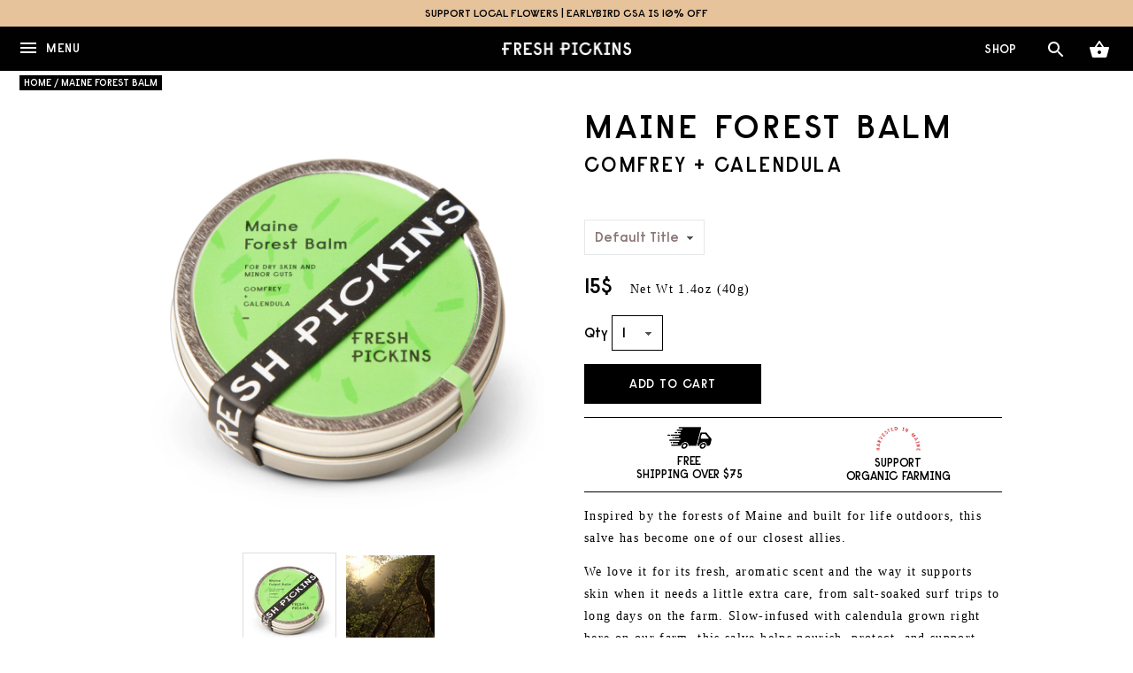

--- FILE ---
content_type: text/css
request_url: https://freshpickinsfarm.com/cdn/shop/t/11/assets/bold-upsell-custom.css?v=150135899998303055901694785130
body_size: -619
content:
/*# sourceMappingURL=/cdn/shop/t/11/assets/bold-upsell-custom.css.map?v=150135899998303055901694785130 */


--- FILE ---
content_type: text/css
request_url: https://freshpickinsfarm.com/cdn/shop/t/11/assets/fonts.css?v=100387120760363782321694785130
body_size: -646
content:
@font-face {
	font-family: 'Raisonne';
	src: url('Raisonne-DemiBold.eot');
	src: url('Raisonne-DemiBold.eot?#iefix') format('embedded-opentype'),
		url('Raisonne-DemiBold.woff') format('woff'),
		url('Raisonne-DemiBold.ttf') format('truetype');
	font-weight: 600;
	font-style: normal;
}


--- FILE ---
content_type: text/css
request_url: https://freshpickinsfarm.com/cdn/shop/t/11/assets/styles.scss.css?v=158944641002269332551766165409
body_size: 16805
content:
@charset "UTF-8";/*! normalize.css v3.0.0 | MIT License | git.io/normalize */html{font-family:sans-serif;-ms-text-size-adjust:100%;-webkit-text-size-adjust:100%}body{margin:0}article,aside,details,figcaption,figure,footer,header,hgroup,main,nav,section,summary{display:block}audio,canvas,progress,video{display:inline-block;vertical-align:baseline}audio:not([controls]){display:none;height:0}[hidden],template{display:none}a{background:transparent}a:active,a:hover{outline:0}abbr[title]{border-bottom:1px dotted}b,strong{font-weight:700}dfn{font-style:italic}h1{font-size:2em;margin:.67em 0}mark{background:#ff0;color:#000}small{font-size:80%}sub,sup{font-size:75%;line-height:0;position:relative;vertical-align:baseline}sup{top:-.5em}sub{bottom:-.25em}img{border:0}svg:not(:root){overflow:hidden}figure{margin:1em 40px}hr{-moz-box-sizing:content-box;box-sizing:content-box;height:0}pre{overflow:auto}code,kbd,pre,samp{font-family:monospace,monospace;font-size:1em}button,input,optgroup,select,textarea{color:inherit;font:inherit;margin:0}button{overflow:visible}button,select{text-transform:none}button,html input[type=button],input[type=reset],input[type=submit]{-webkit-appearance:button;cursor:pointer}button[disabled],html input[disabled]{cursor:default}button::-moz-focus-inner,input::-moz-focus-inner{border:0;padding:0}input{line-height:normal}input[type=checkbox],input[type=radio]{box-sizing:border-box;padding:0}input[type=number]::-webkit-inner-spin-button,input[type=number]::-webkit-outer-spin-button{height:auto}input[type=search]{-webkit-appearance:textfield;-moz-box-sizing:content-box;-webkit-box-sizing:content-box;box-sizing:content-box}input[type=search]::-webkit-search-cancel-button,input[type=search]::-webkit-search-decoration{-webkit-appearance:none}fieldset{border:1px solid #c0c0c0;margin:0 2px;padding:.35em .625em .75em}legend{border:0;padding:0}textarea{overflow:auto}optgroup{font-weight:700}table{border-collapse:collapse;border-spacing:0}td,th{padding:0}*,*:before,*:after{-moz-box-sizing:border-box;-webkit-box-sizing:border-box;box-sizing:border-box}#cboxOverlay,#cboxWrapper,#colorbox{position:absolute;top:0;left:0;z-index:9999;overflow:hidden}#cboxWrapper{max-width:none}#cboxOverlay{position:fixed;width:100%;height:100%}#cboxBottomLeft,#cboxMiddleLeft{clear:left}#cboxContent{position:relative}#cboxLoadedContent{overflow:auto;-webkit-overflow-scrolling:touch}#cboxTitle{margin:0}#cboxLoadingGraphic,#cboxLoadingOverlay{position:absolute;top:0;left:0;width:100%;height:100%}#cboxClose,#cboxNext,#cboxPrevious,#cboxSlideshow{cursor:pointer;min-height:0;outline:none}.cboxPhoto{float:left;margin:auto;border:0;display:block;max-width:none;-ms-interpolation-mode:bicubic}.cboxIframe{width:100%;height:100%;display:block;border:0;padding:0;margin:0}#cboxContent,#cboxLoadedContent,#colorbox{box-sizing:content-box;-moz-box-sizing:content-box;-webkit-box-sizing:content-box}#cboxOverlay{background:#fff}#colorbox{outline:0}#cboxTopLeft{width:25px;height:25px;background:url(//freshpickinsfarm.com/cdn/shop/t/11/assets/cbox_border1.png?v=113436874971659238651694785130) no-repeat 0 0}#cboxTopCenter{height:25px;background:url(//freshpickinsfarm.com/cdn/shop/t/11/assets/cbox_border1.png?v=113436874971659238651694785130) repeat-x 0 -50px}#cboxTopRight{width:25px;height:25px;background:url(//freshpickinsfarm.com/cdn/shop/t/11/assets/cbox_border1.png?v=113436874971659238651694785130) no-repeat -25px 0}#cboxBottomLeft{width:25px;height:25px;background:url(//freshpickinsfarm.com/cdn/shop/t/11/assets/cbox_border1.png?v=113436874971659238651694785130) no-repeat 0 -25px}#cboxBottomCenter{height:25px;background:url(//freshpickinsfarm.com/cdn/shop/t/11/assets/cbox_border1.png?v=113436874971659238651694785130) repeat-x 0 -75px}#cboxBottomRight{width:25px;height:25px;background:url(//freshpickinsfarm.com/cdn/shop/t/11/assets/cbox_border1.png?v=113436874971659238651694785130) no-repeat -25px -25px}#cboxMiddleLeft{width:25px;background:url(//freshpickinsfarm.com/cdn/shop/t/11/assets/cbox_border2.png?v=142803151667698387151694785130) repeat-y 0 0}#cboxMiddleRight{width:25px;background:url(//freshpickinsfarm.com/cdn/shop/t/11/assets/cbox_border2.png?v=142803151667698387151694785130) repeat-y -25px 0}#cboxContent{background:#fff;overflow:hidden}.cboxIframe{background:#fff}#cboxError{padding:50px;border:1px solid #ccc}#cboxLoadedContent{margin-bottom:28px}#cboxTitle{position:absolute;bottom:0;left:0;text-align:center;width:100%;color:#999}#cboxCurrent{display:none!important;position:absolute;bottom:0;left:100px;color:#999}#cboxLoadingOverlay{background:#fff url(//freshpickinsfarm.com/cdn/shop/t/11/assets/loading.gif?v=115678512110750922101694785130) no-repeat center 50px}#cboxClose,#cboxNext,#cboxPrevious,#cboxSlideshow{border:1px solid #eee;padding:4px;margin:0;overflow:visible;width:auto;background:#fff}#cboxClose:active,#cboxNext:active,#cboxPrevious:active,#cboxSlideshow:active{outline:0}#cboxSlideshow{position:absolute;bottom:0;right:42px;color:#444}#cboxPrevious{position:absolute;bottom:0;left:0;color:#444}#cboxNext{position:absolute;bottom:0;left:7.5em;color:#444}#cboxClose{position:absolute;bottom:0;right:0;display:block;color:#444}.cboxIE #cboxBottomCenter,.cboxIE #cboxBottomLeft,.cboxIE #cboxBottomRight,.cboxIE #cboxMiddleLeft,.cboxIE #cboxMiddleRight,.cboxIE #cboxTopCenter,.cboxIE #cboxTopLeft,.cboxIE #cboxTopRight{filter:progid:DXImageTransform.Microsoft.gradient(startColorstr=#00FFFFFF,endColorstr=#00FFFFFF)}#cboxClose:hover,#cboxNext:hover,#cboxPrevious:hover,#cboxSlideshow:hover{background:#f4f4f4}.slick-slider{position:relative;display:block;-moz-box-sizing:border-box;-webkit-box-sizing:border-box;box-sizing:border-box;-webkit-touch-callout:none;-webkit-user-select:none;-khtml-user-select:none;-moz-user-select:none;-ms-user-select:none;user-select:none;-ms-touch-action:pan-y;touch-action:pan-y;-webkit-tap-highlight-color:transparent}.slick-list{position:relative;overflow:hidden;display:block;margin:0;padding:0}.slick-list:focus{outline:none}.slick-list.dragging{cursor:pointer;cursor:hand}.slick-slider .slick-track,.slick-slider .slick-list{-webkit-transform:translate3d(0,0,0);-moz-transform:translate3d(0,0,0);-ms-transform:translate3d(0,0,0);-o-transform:translate3d(0,0,0);transform:translateZ(0)}.slick-track{position:relative;left:0;top:0;display:block}.slick-track:before,.slick-track:after{content:"";display:table}.slick-track:after{clear:both}.slick-loading .slick-track{visibility:hidden}.slick-slide{float:left;height:100%;min-height:1px;display:none}[dir=rtl] .slick-slide{float:right}.slick-slide img{display:block}.slick-slide.slick-loading img{display:none}.slick-slide.dragging img{pointer-events:none}.slick-initialized .slick-slide{display:block}.slick-loading .slick-slide{visibility:hidden}.slick-vertical .slick-slide{display:block;height:auto;border:1px solid transparent}.slick-arrow.slick-hidden{display:none}.slick-loading .slick-list{background:#fff url(//freshpickinsfarm.com/cdn/shop/t/11/assets/loading.gif?v=115678512110750922101694785130) center center no-repeat}.slick-prev,.slick-next{position:absolute;z-index:1;display:block;height:80px;width:80px;line-height:0px;font-size:0px;cursor:pointer;background:transparent;color:transparent;top:50%;-webkit-transform:translate(0,-50%);-ms-transform:translate(0,-50%);transform:translateY(-50%);transition:all .3s ease-in-out;padding:0;border:none;outline:none}.slick-prev:hover,.slick-prev:focus,.slick-next:hover,.slick-next:focus{outline:none;background:transparent;color:transparent}.slick-prev:hover:before,.slick-prev:focus:before,.slick-next:hover:before,.slick-next:focus:before{opacity:1}.slick-prev.slick-disabled:before,.slick-next.slick-disabled:before{opacity:.25}.slick-prev svg,.slick-next svg{width:80px;height:80px;fill:#fff;opacity:.75;-webkit-filter:drop-shadow(0px 1px 1px rgba(0,0,0,.5));-moz-filter:drop-shadow(0px 1px 1px rgba(0,0,0,.5));-o-filter:drop-shadow(0px 1px 1px rgba(0,0,0,.5));-ms-filter:drop-shadow(0px 1px 1px rgba(0,0,0,.5));filter:drop-shadow(0px 1px 1px rgba(0,0,0,.5))}.slick-prev{left:-0px}[dir=rtl] .slick-prev{left:auto;right:-0px}.slick-prev:before{content:"<"}[dir=rtl] .slick-prev:before{content:">"}.slick-next{right:-0px}[dir=rtl] .slick-next{left:-0px;right:auto}.slick-next:before{content:">"}[dir=rtl] .slick-next:before{content:"<"}@media (min-width: 1000px){.slick-prev{opacity:0;margin-left:-80px}.slick-next{opacity:0;margin-right:-80px}.slick-slider:hover .slick-prev{opacity:1;margin-left:0}.slick-slider:hover .slick-next{opacity:1;margin-right:0}}.slick-dots{list-style:none;text-align:center;margin:10px 0;padding:0;width:100%}.slick-dots li{position:relative;display:inline-block;height:20px;width:20px;margin:0 2px;padding:0;cursor:pointer}.slick-dots li button{border:0;background:transparent;display:block;height:20px;width:20px;outline:none;line-height:0px;font-size:0px;color:transparent;padding:5px;cursor:pointer}.slick-dots li button:hover,.slick-dots li button:focus{outline:none}.slick-dots li button:hover:before,.slick-dots li button:focus:before{opacity:1}.slick-dots li button:before{position:absolute;top:0;left:0;content:"\2022";width:20px;height:20px;font-family:Arial,sans-serif;font-size:44px;line-height:20px;text-align:center;color:#717373;opacity:.25;-webkit-font-smoothing:antialiased;-moz-osx-font-smoothing:grayscale}.slick-dots li.slick-active button:before{color:#717373;opacity:.75}.clearfix,#order_address,.cf{zoom:1}.clearfix:before,#order_address:before,.cf:before{content:"";display:table}.clearfix:after,#order_address:after,.cf:after{content:"";display:table;clear:both}img,iframe{max-width:100%}img{height:auto}div[data-section-type=collection-descriptions-template] .container,div[data-section-type=collection-template] .container,.product .container{width:100%}.container{margin:0 auto;max-width:1024px;width:90%}.buttons,.articles,.product-details>div{margin:20px 0;padding:0}.buttons li,.nav li,.articles li{list-style-type:none;margin:0;padding:0}.articles li{padding:20px 0}.buttons li{padding:5px 0}.buttons li,.nav li,.nav li a{display:inline-block}.row,.grid{margin-left:-20px;margin-right:-20px}.column,header,footer,#main,#order_payment,#order_shipping{float:left;padding-left:20px;padding-right:20px}.column.half,header.half,footer.half,.half#main,#order_payment,#order_shipping{width:50%}.column.quarter,header.quarter,footer.quarter,.quarter#main,.quarter#order_payment,.quarter#order_shipping{width:25%}.column.three-quarters,header.three-quarters,footer.three-quarters,.three-quarters#main,.three-quarters#order_payment,.three-quarters#order_shipping{width:75%}.column.third,header.third,footer.third,.third#main,.third#order_payment,.third#order_shipping{width:33.33333333%}.column.two-thirds,header.two-thirds,footer.two-thirds,.two-thirds#main,.two-thirds#order_payment,.two-thirds#order_shipping{width:66.66666667%}.column.fifth,header.fifth,footer.fifth,.fifth#main,.fifth#order_payment,.fifth#order_shipping{width:20%}.column.full,header.full,footer.full,.full#main,.full#order_payment,.full#order_shipping{width:100%}.column.bleed,header.bleed,footer.bleed,.bleed#main,#order_payment,#order_shipping{padding-left:0;padding-right:0}.first-in-row{clear:left}header,footer,#main{width:100%}@media (max-width: 767px){body>.container{width:auto}.column.half,header.half,footer.half,.half#main,#order_payment,#order_shipping,.column.third,header.third,footer.third,.third#main,.third#order_payment,.third#order_shipping{width:100%}.column.quarter,header.quarter,footer.quarter,.quarter#main,.quarter#order_payment,.quarter#order_shipping,.column.fifth,header.fifth,footer.fifth,.fifth#main,.fifth#order_payment,.fifth#order_shipping{width:50%}.column.three-quarters,header.three-quarters,footer.three-quarters,.three-quarters#main,.three-quarters#order_payment,.three-quarters#order_shipping{width:100%}}input,textarea{border-radius:0;margin-bottom:4px}input[type=number]::-webkit-inner-spin-button,input[type=number]::-webkit-outer-spin-button{-webkit-appearance:none;margin:0}.hidden{display:none}.left{float:left}.right{float:right}.align-center,.align-centre{text-align:center}#searchresults{margin:0}#searchresults input{width:auto}.cbox-borderless #cboxTopLeft,.cbox-borderless #cboxTopCenter,.cbox-borderless #cboxTopRight,.cbox-borderless #cboxMiddleLeft,.cbox-borderless #cboxMiddleRight,.cbox-borderless #cboxBottomLeft,.cbox-borderless #cboxBottomCenter,.cbox-borderless #cboxBottomRight{visibility:hidden}.cbox-borderless #cboxLoadedContent{margin:0}.cbox-borderless #cboxClose{display:none}body{font-family:Raisonne,sans-serif;font-weight:600;font-size:15px;line-height:1.5em;color:#808e99;overflow-x:hidden;background:#fff;-moz-font-feature-settings:"liga";-moz-osx-font-smoothing:grayscale;-webkit-font-feature-settings:"liga";-webkit-font-smoothing:antialiased}h1{font-size:2em}h2{font-size:1.83333em}h3{font-size:1.66667em}h4{font-size:1.5em}h5{font-size:1.33333em}h6{font-size:1.16667em}h1,h2,h3,h4,h5,h6{font-family:Raisonne,sans-serif;font-weight:600;line-height:1.2em;color:#010101;text-align:center;margin:0 0 .8em}a{text-decoration:none;color:inherit;transition:color .15s,background-color .15s}blockquote{margin:1.5em 0 1.5em 10px;padding:.5em 0;quotes:"\201c" "\201d";font-size:130%;font-style:italic;line-height:100%}blockquote:before{color:#808e99;content:open-quote;font-size:3em;line-height:.1em;margin-left:-20px;margin-right:10px;vertical-align:-.48em}blockquote :first-child{display:inline}blockquote :last-child{margin-bottom:0}blockquote:after{content:no-close-quote}input,textarea{color:#8a7676;border:1px solid #e5e8ea;background:#fff;padding:9px .6em 10px;max-width:100%;width:432px;height:40px;border-radius:2px}input[type=checkbox]{width:auto;height:auto}input.quantity{width:2.7em;padding-left:.1em;padding-right:.1em;text-align:center;vertical-align:middle;-webkit-appearance:none}textarea{height:8em}button,input[type=submit],.button,.sale-label{font-family:Raisonne,sans-serif;font-weight:600;font-size:.9em;text-transform:uppercase;letter-spacing:1px;display:inline-block;background:#010101;color:#fff;min-height:40px;height:auto;width:auto;padding:1em 3em;border:none;vertical-align:top;line-height:1em;border-radius:0;transition:opacity .2s,background-color .15s}button:hover,input[type=submit]:hover,.button:hover,.sale-label:hover{background:#000}.ie8 button,.ie8 input[type=submit],.ie8 .button,.ie8 .sale-label{min-height:0}.ie8 .loading-img img{opacity:1}button[disabled],input[type=submit][disabled]{opacity:.5}input[type=submit].textbutton,button.textbutton{color:inherit;border:none;background:none;padding:2px;font-family:inherit;font-size:inherit;letter-spacing:0}select{border:1px solid #e5e8ea;padding:5px 28px 4px 11px;outline:none;-moz-border-radius:0px;-webkit-border-radius:0px;border-radius:0;display:inline-block;-webkit-appearance:none;appearance:none;height:40px;color:#8a7676;background:#fff url(//freshpickinsfarm.com/cdn/shop/t/11/assets/select.png?v=135663183660986782611694785130) no-repeat right center;cursor:pointer;min-width:120px;max-width:100%}select::-ms-expand{display:none}select .ie8,.ie9 select{background:#fff;padding-right:10px}@-moz-document url-prefix(){select{background-image:none}}hr{border:none;width:100%;color:transparent;border-bottom:1px solid #e5e8ea;height:1px;margin:1em 0;text-align:center;overflow:visible}hr:after{display:inline-block;color:#e5e8ea;background:#fff;padding:0 2px;margin-top:2px}.rte,#template,#customer_sidebar,#customer_orders,#order_address,#order_details,#add_address,#address_tables,#comments{max-width:640px;margin-left:auto;margin-right:auto;margin-bottom:1em;text-align:left;zoom:1}.rte:before,#template:before,#customer_sidebar:before,#customer_orders:before,#order_address:before,#order_details:before,#add_address:before,#address_tables:before,#comments:before{content:"";display:table}.rte:after,#template:after,#customer_sidebar:after,#customer_orders:after,#order_address:after,#order_details:after,#add_address:after,#address_tables:after,#comments:after{content:"";display:table;clear:both}.rte h1,#template h1,#customer_sidebar h1,#customer_orders h1,#order_address h1,#order_details h1,#add_address h1,#address_tables h1,#comments h1,.rte h2,#template h2,#customer_sidebar h2,#customer_orders h2,#order_address h2,#order_details h2,#add_address h2,#address_tables h2,#comments h2,.rte h3,#template h3,#customer_sidebar h3,#customer_orders h3,#order_address h3,#order_details h3,#add_address h3,#address_tables h3,#comments h3,.rte h4,#template h4,#customer_sidebar h4,#customer_orders h4,#order_address h4,#order_details h4,#add_address h4,#address_tables h4,#comments h4,.rte h5,#template h5,#customer_sidebar h5,#customer_orders h5,#order_address h5,#order_details h5,#add_address h5,#address_tables h5,#comments h5,.rte h6,#template h6,#customer_sidebar h6,#customer_orders h6,#order_address h6,#order_details h6,#add_address h6,#address_tables h6,#comments h6{margin:1em 0}.rte h1 a,#template h1 a,#customer_sidebar h1 a,#customer_orders h1 a,#order_address h1 a,#order_details h1 a,#add_address h1 a,#address_tables h1 a,#comments h1 a,.rte h2 a,#template h2 a,#customer_sidebar h2 a,#customer_orders h2 a,#order_address h2 a,#order_details h2 a,#add_address h2 a,#address_tables h2 a,#comments h2 a,.rte h3 a,#template h3 a,#customer_sidebar h3 a,#customer_orders h3 a,#order_address h3 a,#order_details h3 a,#add_address h3 a,#address_tables h3 a,#comments h3 a,.rte h4 a,#template h4 a,#customer_sidebar h4 a,#customer_orders h4 a,#order_address h4 a,#order_details h4 a,#add_address h4 a,#address_tables h4 a,#comments h4 a,.rte h5 a,#template h5 a,#customer_sidebar h5 a,#customer_orders h5 a,#order_address h5 a,#order_details h5 a,#add_address h5 a,#address_tables h5 a,#comments h5 a,.rte h6 a,#template h6 a,#customer_sidebar h6 a,#customer_orders h6 a,#order_address h6 a,#order_details h6 a,#add_address h6 a,#address_tables h6 a,#comments h6 a{color:inherit;text-decoration:none}.rte a,#template a,#customer_sidebar a,#customer_orders a,#order_address a,#order_details a,#add_address a,#address_tables a,#comments a{text-decoration:underline;color:#6eb9b9}.rte a:hover,#template a:hover,#customer_sidebar a:hover,#customer_orders a:hover,#order_address a:hover,#order_details a:hover,#add_address a:hover,#address_tables a:hover,#comments a:hover{color:#3f8282}.rte tr,#template tr,#customer_sidebar tr,#customer_orders tr,#order_address tr,#order_details tr,#add_address tr,#address_tables tr,#comments tr{border-top:1px solid #e5e8ea}.rte tr:first-child,#template tr:first-child,#customer_sidebar tr:first-child,#customer_orders tr:first-child,#order_address tr:first-child,#order_details tr:first-child,#add_address tr:first-child,#address_tables tr:first-child,#comments tr:first-child{border-top:none}.rte td,#template td,#customer_sidebar td,#customer_orders td,#order_address td,#order_details td,#add_address td,#address_tables td,#comments td,.rte th,#template th,#customer_sidebar th,#customer_orders th,#order_address th,#order_details th,#add_address th,#address_tables th,#comments th{border-left:1px solid #e5e8ea;padding:.4em .6em}.rte td:first-child,#template td:first-child,#customer_sidebar td:first-child,#customer_orders td:first-child,#order_address td:first-child,#order_details td:first-child,#add_address td:first-child,#address_tables td:first-child,#comments td:first-child,.rte th:first-child,#template th:first-child,#customer_sidebar th:first-child,#customer_orders th:first-child,#order_address th:first-child,#order_details th:first-child,#add_address th:first-child,#address_tables th:first-child,#comments th:first-child{border-left:none}.rte th,#template th,#customer_sidebar th,#customer_orders th,#order_address th,#order_details th,#add_address th,#address_tables th,#comments th{border-bottom:2px solid #e5e8ea}.rte tfoot,#template tfoot,#customer_sidebar tfoot,#customer_orders tfoot,#order_address tfoot,#order_details tfoot,#add_address tfoot,#address_tables tfoot,#comments tfoot{border-top:2px solid #e5e8ea}.rte.full-width,.full-width#template,.full-width#customer_sidebar,.full-width#customer_orders,.full-width#order_address,.full-width#order_details,.full-width#add_address,.full-width#address_tables,.full-width#comments{max-width:none}.rte.align-center,.align-center#template,.align-center#customer_sidebar,.align-center#customer_orders,.align-center#order_address,.align-center#order_details,.align-center#add_address,.align-center#address_tables,.align-center#comments,.rte.align-centre,.align-centre#template,.align-centre#customer_sidebar,.align-centre#customer_orders,.align-centre#order_address,.align-centre#order_details,.align-centre#add_address,.align-centre#address_tables,.align-centre#comments{text-align:center}.content-row{padding-top:40px;padding-bottom:40px}.spaced-row,.spaced-row-top{margin-top:40px;margin-bottom:40px}.spaced-row-bottom{margin-bottom:40px}.filters .filter{display:inline-block;margin:0 20px 10px;white-space:nowrap}.filters .filter label{margin-right:10px;color:#000}.nav{margin:0 -1em 1em 0;padding:0}.nav ul{margin:0;padding:0}.nav a{padding:0 1em}.img-block{position:relative}.img-block img{width:100%;vertical-align:top}.img-block a{color:#fff}.img-block .overlay{pointer-events:none}.page-title,#template .title,#admin_header .title,#main h1,#main .shopify-section>h1{margin-top:1.6em}#template{max-width:640px;margin-left:auto;margin-right:auto;text-align:left}#template .title{margin-top:1em}#template .large_form label{display:block}#template .large_form input,#template .large_form select,#template .large_form textarea{margin:0 0 1em;width:100%}#template #customer{width:100%}#template #forgot_password{margin-bottom:1em}#template .btn{vertical-align:middle}.action_bottom{margin:0 0 1em}.action_bottom input{margin-right:.5em}.customer_address_table{display:inline-block}.customer_address_table td{padding:.5em;text-align:left}.customer_address_table select{width:100%}#admin_header,#add_address{text-align:left}#admin_header a,#add_address a{text-decoration:underline;color:#6eb9b9}#admin_header{margin:2em 0;text-align:center}#admin_header .title{margin-top:1em}.address_actions .action_link{padding:0 .5em 0 .7em;border-left:1px solid #bfc6cc}.address_actions .action_link:first-child{border-left:0}#template,#customer_sidebar,#customer_orders,#order_address,#order_details,#add_address,#address_tables{margin-bottom:1em;text-align:left}#template table,#customer_sidebar table,#customer_orders table,#order_address table,#order_details table,#add_address table,#address_tables table,#order_details{width:100%}#add_address tr,#add_address td,#address_tables tr,#address_tables td{border:none}#order_address{text-align:left}.errors{color:#bf474c}.overlay{position:absolute;top:0;bottom:0;left:0;right:0;text-align:center;padding:20px}.overlay .inner{display:table;width:100%;height:100%}.overlay .inner>*{line-height:1px;display:table-cell;vertical-align:middle}#main .overlay__title{margin:0;white-space:pre-line}.alt-text-style,.prod-caption,.coll-caption{background:#fff;color:#85929e}.alt-text-style h1,.prod-caption h1,.coll-caption h1,.alt-text-style h2,.prod-caption h2,.coll-caption h2,.alt-text-style h3,.prod-caption h3,.coll-caption h3,.alt-text-style h4,.prod-caption h4,.coll-caption h4,.alt-text-style h5,.prod-caption h5,.coll-caption h5,.alt-text-style h6,.prod-caption h6,.coll-caption h6,.alt-text-style a,.prod-caption a,.coll-caption a{color:#010101}.alt-text-style a:hover,.prod-caption a:hover,.coll-caption a:hover{color:#000}.slick-slider .caption{position:absolute;left:0;right:0;bottom:0;padding:40px 0;background:#fffc}.ie8 .slick-slider .caption{background:#fff;-ms-filter:"progid:DXImageTransform.Microsoft.Alpha(Opacity=90)"}.slick-slider .caption .rte,.slick-slider .caption #template,.slick-slider .caption #customer_sidebar,.slick-slider .caption #customer_orders,.slick-slider .caption #order_address,.slick-slider .caption #order_details,.slick-slider .caption #add_address,.slick-slider .caption #address_tables,.slick-slider .caption #comments{text-align:center}.article-excerpt{padding-bottom:20px}.article-excerpt .image-head{margin-left:-20px;margin-right:-20px}.article-excerpt .image-head svg{width:100%}.article-excerpt .rte,.article-excerpt #template,.article-excerpt #customer_sidebar,.article-excerpt #customer_orders,.article-excerpt #order_address,.article-excerpt #order_details,.article-excerpt #add_address,.article-excerpt #address_tables,.article-excerpt #comments{margin-left:20px;margin-right:20px}.article-excerpt img{width:100%}.article-excerpt p{margin-top:0}@media (max-width: 767px){.article-excerpt .rte,.article-excerpt #template,.article-excerpt #customer_sidebar,.article-excerpt #customer_orders,.article-excerpt #order_address,.article-excerpt #order_details,.article-excerpt #add_address,.article-excerpt #address_tables,.article-excerpt #comments{margin-left:0;margin-right:0}}.article-image{margin:0 -20px 1em}.template-search .article-image{margin-bottom:0}.left-right-links{zoom:1}.left-right-links:before{content:"";display:table}.left-right-links:after{content:"";display:table;clear:both}.left-right-links a{float:right}.left-right-links .prev a{float:left}.prod-image-wrap{padding-top:100%;height:0;position:relative;text-align:center;overflow:hidden}.prod-image-wrap svg{position:absolute;top:0;left:0;width:100%;height:100%}.portrait .prod-image-wrap{padding-top:100%}.landscape .prod-image-wrap{padding-top:66.66667%}.square .prod-image-wrap{padding-top:100%}.best-seller,.new-product,.sale-product{position:absolute;display:flex;top:15px;left:15px;z-index:1}.best-seller span,.new-product span,.sale-product span{background:#000;color:#fff;height:30px;width:30px;border-radius:50%;text-align:center;align-items:center;justify-content:center;display:inline-flex;line-height:1.2;font-size:10px;padding:25px}.new-product span{background:#399!important}.sale-product span{background:#d70000!important}.prod-image-wrap>a{position:absolute;top:0;left:0;height:100%;width:100%}.prod-image-wrap>a .helper{display:inline-block;height:100%;vertical-align:middle;margin-left:-1px;width:1px}.prod-image-wrap img{vertical-align:middle;max-width:90%;max-height:90%}.prod-caption,.coll-caption{display:block;padding:2em 1em;font-family:Raisonne,sans-serif;font-weight:600;font-size:.9em;text-transform:uppercase;letter-spacing:1px;color:#010101;-moz-box-sizing:content-box;-webkit-box-sizing:content-box;box-sizing:content-box;transition:background-color .2s}.prod-block:hover .prod-caption{background:#fff}.prod-caption>a{display:block}.prod-caption .prod-price{display:block;margin-top:1em}.prod-caption .compare-at-price{opacity:.5}.sale-label{background:#e5e5e5;color:#010101;display:none}.sale-label:hover{background:#e5e5e5}.coll-caption{color:inherit}.pagination{margin:1em 0;font-family:Raisonne,sans-serif;font-weight:600;font-size:.9em;text-transform:uppercase;letter-spacing:1px}.pagination .page{padding:2px 3px}.pagination .page.current{border-bottom:1px solid #808e99}.pagination .prev{margin-right:.5em}.pagination .next{margin-left:.5em}.social-sharing{margin:1em 0 2em}.social-icons{padding:0}.social-icons ul{display:inline;list-style:none;margin:0;padding:0}.social-icons li{display:inline;list-style:none}.social-icons .share-label{font-size:80%;margin:0 0 .5em}.social-icons img{height:18px}.social-icons svg{width:18px;height:18px}.social-icons .google svg{width:24px}.social-icons svg,.social-icons svg g{fill:#808e99}.social-icons a{margin:0 5px;vertical-align:middle;display:inline;opacity:.75;transition:opacity .1s}.social-icons a:hover{opacity:1}.payment-methods{margin:0;padding:0}.payment-methods li{display:inline-block;margin:0 5px 5px 0}.payment-methods img{width:50px;vertical-align:top}.mini-nav{font-size:.8em}.mini-nav a{border-left:1px solid #808e99;padding:0 .3em 0 .5em}.mini-nav a:hover,.mini-nav .active a{text-decoration:underline}.mini-nav li:first-child a{border-left:0}.next-prev{font-size:80%}.title-row{position:relative;zoom:1}.title-row:before{content:"";display:table}.title-row:after{content:"";display:table;clear:both}.title-row .page-title,.title-row #template .title,#template .title-row .title,.title-row #admin_header .title,#admin_header .title-row .title,.title-row #main h1,#main .title-row h1{padding-left:100px;padding-right:100px}.title-row .next-prev a{position:absolute;top:50%;margin-top:-.5em}.title-row .next-prev .control-prev{left:0}.title-row .next-prev .control-next{right:0}.sku{margin:0 0 1em}.sku--no-sku{display:none}.product-form{margin:1em 0 0}.product-form #product-add{vertical-align:top;max-width:100%;color:#000}.objection-busters{margin-top:15px;color:#000;text-transform:uppercase;border-top:1px solid;border-bottom:1px solid;padding:10px 0;font-size:13px}.objection-busters .busters-column{display:flex;justify-content:space-around;align-items:end}.objection-busters .busters-column .busters{text-align:center;padding:0 15px}.objection-busters .busters-column .busters div{line-height:1.2}.objection-busters .busters-column .busters img{width:50px}.product-form select{margin:0 0 1em}.product-form .quantity-area{margin-right:10px;display:inline-block;white-space:nowrap;color:#000}.product-form .quantity-area select{min-width:10px!important;color:#000;border:1px solid #000}.ie8 .product-form .quantity-area{margin-right:20px}.product-form .quantity-area input{vertical-align:middle}.product-form #add{min-width:160px}.product-form #add .div{margin:0 .2em}.product-form #add.on-sale .pre-sale-price{opacity:.6;text-decoration:line-through}.product-form .original-selector,.no-js .product-form .option-selectors{display:none}.no-js .product-form .original-selector{display:inline}.column.half .product-form,header.half .product-form,footer.half .product-form,.half#main .product-form,#order_payment .product-form,#order_shipping .product-form,.column.half .product-unavailable,header.half .product-unavailable,footer.half .product-unavailable,.half#main .product-unavailable,#order_payment .product-unavailable,#order_shipping .product-unavailable{text-align:left}.column.half .product-form,header.half .product-form,footer.half .product-form,.half#main .product-form,#order_payment .product-form,#order_shipping .product-form{margin-top:1em;padding-top:2em;border-top:1px solid #e5e8ea}.column.half .single-variant-wrapper,header.half .single-variant-wrapper,footer.half .single-variant-wrapper,.half#main .single-variant-wrapper,#order_payment .single-variant-wrapper,#order_shipping .single-variant-wrapper{margin:0 0 1em}.column.full .product-form,header.full .product-form,footer.full .product-form,.full#main .product-form,.full#order_payment .product-form,.full#order_shipping .product-form{text-align:center}.column.full .product-form .option-selectors,header.full .product-form .option-selectors,footer.full .product-form .option-selectors,.full#main .product-form .option-selectors,.full#order_payment .product-form .option-selectors,.full#order_shipping .product-form .option-selectors{display:inline-block}.column.full .product-form .selector-wrapper,header.full .product-form .selector-wrapper,footer.full .product-form .selector-wrapper,.full#main .product-form .selector-wrapper,.full#order_payment .product-form .selector-wrapper,.full#order_shipping .product-form .selector-wrapper{display:inline-block;margin-right:10px;max-width:100%;white-space:nowrap}@media only screen and (max-width: 767px){.column.full .product-form .selector-wrapper label,header.full .product-form .selector-wrapper label,footer.full .product-form .selector-wrapper label,.full#main .product-form .selector-wrapper label,.full#order_payment .product-form .selector-wrapper label,.full#order_shipping .product-form .selector-wrapper label{display:block;margin-left:4px;margin-bottom:4px}.column.full .product-form .selector-wrapper select,header.full .product-form .selector-wrapper select,footer.full .product-form .selector-wrapper select,.full#main .product-form .selector-wrapper select,.full#order_payment .product-form .selector-wrapper select,.full#order_shipping .product-form .selector-wrapper select{max-width:240px}}.column.full .product-form .single-variant-wrapper,header.full .product-form .single-variant-wrapper,footer.full .product-form .single-variant-wrapper,.full#main .product-form .single-variant-wrapper,.full#order_payment .product-form .single-variant-wrapper,.full#order_shipping .product-form .single-variant-wrapper{display:inline-block;margin-right:10px}.column.full .product-form .single-variant-wrapper div,header.full .product-form .single-variant-wrapper div,footer.full .product-form .single-variant-wrapper div,.full#main .product-form .single-variant-wrapper div,.full#order_payment .product-form .single-variant-wrapper div,.full#order_shipping .product-form .single-variant-wrapper div{display:inline-block;margin:.5em 1em}@media only screen and (max-width: 767px){.column.full .product-form .single-variant-wrapper div,header.full .product-form .single-variant-wrapper div,footer.full .product-form .single-variant-wrapper div,.full#main .product-form .single-variant-wrapper div,.full#order_payment .product-form .single-variant-wrapper div,.full#order_shipping .product-form .single-variant-wrapper div{display:block}.column.full .product-form .single-variant-wrapper div label,header.full .product-form .single-variant-wrapper div label,footer.full .product-form .single-variant-wrapper div label,.full#main .product-form .single-variant-wrapper div label,.full#order_payment .product-form .single-variant-wrapper div label,.full#order_shipping .product-form .single-variant-wrapper div label{display:inline}}.product-form .selector-wrapper label{white-space:nowrap;display:inline-block}.half .product-form .selector-wrapper label{display:block;margin-left:4px;margin-bottom:4px}.product-form.hide-labels .selector-wrapper label,.product-form.hide-labels .single-variant-wrapper label{display:none!important}.product-form.hide-labels .selector-wrapper.hidden,.product-form.hide-labels .single-variant-wrapper.hidden{display:none}.quadd-wrapper{max-width:100%;white-space:nowrap}@media only screen and (max-width: 767px){.quadd-wrapper{white-space:normal}}.was-price{text-decoration:line-through}.product-photos{overflow:hidden}.product-photos.size-600x .main{max-width:600px}.product-photos.expanded-all .main{margin-bottom:0}.product-photos img{vertical-align:top}.product-photos .main{margin:0 auto 2em}.product-photos .main a{position:relative;display:block;vertical-align:top}.product-photos .main a:hover:before{position:absolute;left:50%;top:50%;margin-left:-20px;margin-top:-20px;color:#808e99;content:"+";background:#fffc;width:40px;height:40px;font-size:30px;line-height:40px;text-align:center;border-radius:100em;padding-top:1px;font-family:Courier New,Courier,monospace}.product-photos .thumbnails{background:transparent url(//freshpickinsfarm.com/cdn/shop/t/11/assets/loading.gif?v=115678512110750922101694785130) no-repeat -999px -999px}.product-photos .thumbnails .load-all-thumbs{display:inline-block;margin-bottom:2em}.product-photos .thumbnails .thumb{position:relative;display:inline-block;margin:2px;padding:2px;border:1px solid transparent;max-width:106px}.product-photos .thumbnails .thumb.active,.product-photos .thumbnails .thumb:hover{border-color:#808e994d}.loading-img{background:url(//freshpickinsfarm.com/cdn/shop/t/11/assets/loading.gif?v=115678512110750922101694785130) no-repeat center center;min-height:32px;display:block;overflow:hidden}.loading-img img{opacity:0;transition:opacity .5s}.loading-img.loaded img{opacity:1}.exp-image-container{position:relative;background-position:center 40px;height:220px;overflow:hidden;transition:height .9s}.exp-image-container .main a:hover:before{display:none}.exp-image-container.loaded{height:auto}.exp-image-container.loaded .main a:hover:before{display:block}.cart-list{margin:0 2em 1em;padding:0}.cart-list>li{list-style:none;padding:1.2em 0;border-bottom:1px solid #e5e8ea}.cart-list .col-desc{float:left;width:320px;text-align:left}.cart-list .col-desc .image{float:left;width:50px;margin-right:1em}.cart-list .col-desc .image img{vertical-align:top}.cart-list .col-desc .text{overflow:hidden}.cart-list .col-notdesc{overflow:hidden;padding:0 0 1px;line-height:2.2em}.cart-list .col-notdesc>div{float:left}.cart-list .col-price,.cart-list .col-quantity,.cart-list .col-total,.cart-list .col-remove{width:25%}.update-continue{margin:1em 0}.update-continue input{text-transform:uppercase;vertical-align:baseline}.update-continue span{margin:0 .2em}.under-cart{padding-top:2em;text-align:center}.under-cart a{text-decoration:underline;color:#6eb9b9}.under-cart .subtotal{margin-bottom:0}.under-cart .terms,.under-cart .comment{font-size:90%}.under-cart .terms input{margin-right:.5em}.under-cart .note-area{margin:2em 0 1.5em}.under-cart .note-area label{display:block;margin:0 0 .75em}.under-cart .note-area textarea{height:4em}.under-cart .checkout-btn{margin:1em 0;font-size:1.4em;padding:1em 3em}.additional-checkout-buttons input[type=image]{width:auto;height:auto;border:none;background:transparent;vertical-align:middle}.blog-read-more:hover{color:#667580}.simple-popup{position:absolute;z-index:10000;width:200px;padding:10px 15px;border:1px solid #85929e;color:#85929e;background:#fff;-moz-border-radius:3px;-webkit-border-radius:3px;border-radius:3px;-webkit-box-shadow:0 0 2px 0 #888;-moz-box-shadow:0 0 2px 0 #888;box-shadow:0 0 2px #888;text-align:center}.header-mini-menu ul{list-style-type:none;padding:0;margin:0 -1em 0 0}.header-mini-menu ul li{display:inline-block;margin-left:2em;vertical-align:top}.header-mini-menu ul li svg{fill:#000;vertical-align:middle}.header-mini-menu ul li.cart{position:relative;margin-left:0}.header-mini-menu ul li.cart .has_items{width:10px;height:10px;background:#c33;border:2px #FFF solid;display:inline-block;position:absolute;right:19px;bottom:12px;border-radius:100%}.header-mini-menu .quick-link{position:relative;top:1px}.header-mini-menu .quick-link a:hover{border-bottom:2px solid #fff}#scroll-top{position:fixed;z-index:1000;bottom:0;left:50%;margin-left:535px;margin-bottom:-90px;transition:margin-bottom .25s;color:gray;fill:gray;min-width:34px;padding-top:55px;text-align:center;font-family:Raisonne,sans-serif;font-weight:600;font-size:.9em;text-transform:uppercase;letter-spacing:1px}.reveal-scroll-top #scroll-top{margin-bottom:10px}#comments>ul{padding:0}#comments>ul>li{list-style:none}#comments .comment-author{text-align:left}.feedback{background:#f4f5f6;border:1px solid #bfc6cc;padding:1em 1.5em;font-style:italic;border-radius:2px}.signup-section .error{font-style:italic;margin-left:.5em}#main-menu{font-family:Raisonne,sans-serif;font-weight:600;font-size:.9em;text-transform:uppercase;letter-spacing:1px;transition:all .4s cubic-bezier(.16,.68,.43,.99);position:fixed;left:0;top:0;height:100%;width:300px;transform:translate3d(-300px,0,0);background:#010101;color:#fff;z-index:10011}#main-menu h1,#main-menu h2,#main-menu h3,#main-menu h4,#main-menu h5,#main-menu h6{color:#fff}#main-menu .main-menu-inner{width:100%;height:100%;padding:35px;overflow:auto;-webkit-overflow-scrolling:touch}#main-menu .main-menu-toggle{display:block;margin-bottom:10px}#main-menu .main-menu-links,#main-menu .main-menu-links ul{list-style:none;margin:0;padding:0}#main-menu .main-menu-links li{padding:0}#main-menu .main-menu-links li a{display:block;margin:.5em 0;padding-right:2em}#main-menu .has-children{position:relative}#main-menu .has-children .child-indicator{pointer-events:none;position:absolute;right:0;top:.15em;line-height:20px;transition:transform .1s linear}#main-menu .has-children .child-indicator svg{width:20px;height:20px;vertical-align:top;fill:#fff}#main-menu .has-children.expanded .child-indicator{transform:rotate(180deg)}#main-menu .main-menu-links,#main-menu .main-menu-section{position:relative;padding:10px 0;overflow:hidden}#main-menu .main-menu-links:before,#main-menu .main-menu-section:before{content:"";position:absolute;top:0;left:0;width:100%;opacity:.2;border-top:1px solid}#main-menu .main-menu-section .success{text-transform:none;font-family:Raisonne,sans-serif;font-weight:600;font-size:15px;line-height:1.5em}#main-menu .main-menu-links>li>ul{position:absolute;pointer-events:none;visibility:hidden;opacity:0;transition:opacity .75s;margin:1em 0}#main-menu .main-menu-links>li>ul a{margin:0;padding:0;opacity:.75;text-transform:none}#main-menu .main-menu-links>li>ul ul{padding-left:.75em}#main-menu .main-menu-links>li.expanded>ul{position:static;pointer-events:auto;visibility:visible;opacity:1}#main-menu svg,#main-menu svg g{fill:#fff}#main-menu #main-menu-signup{position:absolute;pointer-events:none;visibility:hidden;opacity:0;transition:opacity .75s;margin-top:1em}#main-menu #main-menu-signup input{height:40px}#main-menu #main-menu-signup button{float:right;position:absolute;height:40px;right:0;top:0;width:auto;padding:.7em;background:transparent}#main-menu #main-menu-signup button svg{fill:#8a7676}#main-menu #main-menu-signup.expanded{position:relative;pointer-events:auto;visibility:visible;opacity:1}#main-menu .social-custom__main{display:none}html{overflow-x:hidden}.nav-shift{transition:all .4s cubic-bezier(.16,.68,.43,.99)}body:after{content:"";transition:all .4s cubic-bezier(.16,.68,.43,.99);position:fixed;top:0;left:0;width:100%;height:100%;background:#666;background:linear-gradient(90deg,#6669,#6666661a);opacity:0;z-index:10010;pointer-events:none}.open-menu #main-menu{transform:translateZ(0)}.open-menu .nav-shift{transform:translate3d(300px,0,0)}.open-menu:after{opacity:1;pointer-events:auto;cursor:pointer;transform:translate3d(300px,0,0)}header#pageheader{top:auto;position:absolute;transition:none!important}header#pageheader.fixed{top:0!important;position:fixed!important}#pageheader{font-family:Raisonne,sans-serif;font-weight:600;font-size:.9em;text-transform:uppercase;letter-spacing:1px;zoom:1;color:#fff;background-color:#010101;height:54px;position:fixed;top:0;left:0;width:100%;z-index:121;transition:all .4s cubic-bezier(.16,.68,.43,.99)}#pageheader:before{content:"";display:table}#pageheader:after{content:"";display:table;clear:both}#pageheader a{color:inherit}#pageheader svg,#pageheader svg g{fill:#fff}#pageheader.undock{top:-54px}#pageheader .logo .contrast-version{display:none}#pageheader .main-menu-toggle,#pageheader a{transition:none}.header-overlapping #pageheader{background:transparent;color:#fff}.header-overlapping #pageheader svg,.header-overlapping #pageheader svg g{fill:#fff}.header-overlapping #pageheader .header-search form [type=text]{color:#fff;border-bottom-color:#fff}.header-overlapping #pageheader .logo .has-contrast-version img{display:none}.header-overlapping #pageheader .logo .has-contrast-version .contrast-version{display:block}#pageheader .main-menu-toggle{position:absolute;top:50%;left:0;bottom:0;padding:0 20px;margin-top:-1em;line-height:24px}#pageheader .main-menu-toggle svg{margin-right:8px}#pageheader .main-menu-toggle svg,#pageheader .main-menu-toggle span{vertical-align:middle}#pageheader .header-search{position:absolute;top:50%;left:100px;right:0;line-height:74px;height:74px;margin-top:-37px;overflow:hidden;pointer-events:none}#pageheader .header-search form{pointer-events:all;position:absolute;top:100%;left:0;right:0;transition:top .4s cubic-bezier(.16,.68,.43,.99);z-index:111;text-align:center}#pageheader .header-search form *{vertical-align:middle}#pageheader .header-search form [type=text]{width:calc(100% - 120px);background:transparent;border:none;border-bottom:1px white solid;border-radius:0;color:#fff;font-family:Raisonne,sans-serif;font-weight:600;font-size:180%;height:40px}#pageheader .header-search form [type=text]:focus{outline:none}#pageheader .header-search form a{padding:0 0 0 20px}#pageheader .logo,#pageheader .header-mini-menu{transition:opacity .4s cubic-bezier(.16,.68,.43,.99)}#pageheader.search-open .logo,#pageheader.search-open .header-mini-menu{opacity:0}#pageheader.search-open .header-search form{top:0%}#pageheader>.container{position:relative;background:transparent;z-index:20}.logo{font-family:Raisonne,sans-serif;font-weight:600;font-size:34px;line-height:1em}.logo img{vertical-align:top}#pageheader .logo{margin:0;position:absolute;top:0;left:220px;right:220px;pointer-events:none;text-align:center}#pageheader .logo a{pointer-events:auto}#pageheader .logo>.image,#pageheader .logo>.text{display:inline-block;padding:10px 0}#pageheader .logo h1{font-family:inherit;font-size:inherit;font-weight:inherit;line-height:inherit;color:inherit;text-align:left;margin:0;padding:0}#pageheader .logo .image{max-width:100%}#pageheader .logo .hidden{display:none}#pageheader .links-etc{position:absolute;top:50%;right:20px;text-align:right;line-height:4em;margin-top:-2em}#pageheader .links-etc .mobile-nav-toggle{font-family:Raisonne,sans-serif;font-weight:600;font-size:.9em;text-transform:uppercase;letter-spacing:1px;display:none;border:1px solid;padding:.5em .6em;margin:.8em 1em;float:right}#pageheader .mobile-nav-toggle *{vertical-align:middle}#pageheader .mobile-nav-toggle svg{margin-right:8px}#pageheader .mobile-nav-toggle span{position:relative;top:1px;display:inline-block}#pageheader .links-etc .upper-link>a{display:inline-block;padding:0 5px}@media (min-width: 576px){#pageheader .links-etc .upper-link>a{padding:0 20px}}#pageheader .links-etc .checkout-link.has-popup-tab{position:relative}#pageheader .links-etc .checkout-link.has-popup-tab>a{transition:none}#pageheader .links-etc .checkout-link.has-popup-tab:hover .has_items,#pageheader .links-etc .checkout-link.has-popup-tab.reveal .has_items{display:none}#pageheader .links-etc .checkout-link.has-popup-tab:hover>a,#pageheader .links-etc .checkout-link.has-popup-tab.reveal>a{background-color:#e6e6e6;z-index:51}#pageheader .links-etc .checkout-link.has-popup-tab:hover>a svg,#pageheader .links-etc .checkout-link.has-popup-tab.reveal>a svg{fill:#808e99}#pageheader .links-etc .checkout-link .popup-tab{display:none;background-color:#e6e6e6;font-size:.9em;line-height:1.5em;position:absolute;z-index:50;top:100%;right:0;width:300px;margin-top:-1px}#pageheader .links-etc .checkout-link .popup-tab,#pageheader .links-etc .checkout-link .popup-tab a{color:#808e99}#pageheader .links-etc .checkout-link .popup-tab a:hover{color:#5b6871}#pageheader .links-etc .checkout-link.has-popup-tab:hover .popup-tab,#pageheader .links-etc .checkout-link.has-popup-tab.reveal .popup-tab{display:block}#pageheader .links-etc .checkout-link .popup-tab .item{padding:1em;text-align:left}#pageheader .links-etc .checkout-link .popup-tab .item img{float:left;width:67px}#pageheader .links-etc .checkout-link .popup-tab .item .detail{margin:0 35px 0 80px}#pageheader .links-etc .checkout-link .popup-tab .item .title{display:block}#pageheader .links-etc .checkout-link .popup-tab .item .price{padding:.5em 0 0}#pageheader .links-etc .checkout-link .popup-tab .item .price .qty{text-transform:none}#pageheader .links-etc .checkout-link .popup-tab .item .right{float:right;text-align:right}#pageheader .links-etc .checkout-link .popup-tab .item .remove{padding-top:0}#pageheader .links-etc .checkout-link .popup-tab .total,#pageheader .links-etc .checkout-link .popup-tab .checkout{display:block;text-align:center;padding:1em}#pageheader .links-etc .checkout-link .popup-tab .checkout{line-height:1.6em;color:#fff}#pageheader .links-etc .checkout-link .popup-tab .checkout:hover{color:#fff}#main{position:relative;z-index:10;background-color:#fff;text-align:center;margin-top:94px}.has-banner #main{margin-top:-75px}.template-index #main .grid,.template-index #main .row{margin-bottom:60px}.grid.product-list{display:inline-flex;justify-content:center;flex-wrap:wrap;width:100%}.footer-container{clear:left}#pagefooter{padding:40px 0;text-align:center;color:#fff}#pagefooter .footer-signup-section input,#pagefooter .footer-signup-section button{height:42px;padding-top:10px}#pagefooter .footer-signup-section input{width:320px}#pagefooter .footer-signup-section svg{fill:#fff}#pagefooter .nav a:hover,#pagefooter .copyright a:hover{color:#667580}#pagefooter .nav{font-family:Raisonne,sans-serif;font-weight:600;font-size:.9em;text-transform:uppercase;letter-spacing:1px;margin:2em 0}#pagefooter .nav a{padding-top:.5em;padding-bottom:.5em}#pagefooter .social-icons{margin:1em 0 2em;font-size:.9em}#pagefooter .social-icons .social-custom__alt{display:none}#pagefooter .copyright{font-size:.8em}#pagefooter .copyright .seg{border-right:1px solid #808e99;margin-right:.4em;padding-right:.75em}#pagefooter .copyright a:hover{text-decoration:underline}.signup-modal-feedback{padding:10px 40px}.giftcard{max-width:700px;margin:0 auto}.slideshow{overflow:hidden;position:relative}.slideshow button:hover{background:none}.slideshow .slide{position:relative;overflow:hidden}.slideshow .slide svg{width:100%;height:100%}.slideshow .slide img{width:100%}.slideshow .slide .rte,.slideshow .slide #template,.slideshow .slide #customer_sidebar,.slideshow .slide #customer_orders,.slideshow .slide #order_address,.slideshow .slide #order_details,.slideshow .slide #add_address,.slideshow .slide #address_tables,.slideshow .slide #comments{max-width:1024px}.slideshow .slide .slide-heading{margin:0 6em;font-size:2.4em;line-height:1.2em;white-space:pre-line}@media (max-width: 767px){.slideshow .slide .slide-heading{font-size:30px;margin:1em 0 .5em}}.slideshow .slide .slide-text{margin:0 20px 40px;font-size:140%;line-height:1.6em;white-space:pre-line}@media (max-width: 767px){.slideshow .slide .slide-text{font-size:100%;margin-bottom:20px}}.slideshow .slide .slide-button{display:inline-block;text-decoration:none;color:inherit;border-bottom:2px solid;padding-bottom:1em;margin-top:4em}.slideshow .overlay{pointer-events:none}.instagram-account{margin:2em 0}.willstagram{overflow:hidden;clear:both;margin:0}.willstagram .item a{display:block;-webkit-transition:opacity .2s;-ms-transition:opacity .2s;-moz-transition:opacity .2s;-o-transition:opacity .2s;transition:opacity .2s}.willstagram .item a:hover{opacity:.7}.willstagram .item .desc{display:none;white-space:normal;margin:.8em 0 0}.willstagram .item img{vertical-align:top}.willstagram .item .placeholder-image{width:400px;max-width:100%}.willstagram.show-desc .item .desc{display:block}@media (max-width: 767px){.willstagram .item:nth-child(5){display:none}}.header-image-container{text-align:center}#page-banner{position:relative;overflow:hidden;margin-top:50px;top:0;opacity:0;transition:opacity .5s}.no-js #page-banner,#page-banner.show-contents{opacity:1}#merchandise #page-banner .header-image-container{display:none}#page-banner .overlay .inner>div{position:relative;top:0}svg.placeholder{background-color:#eee;fill:#c8cbcd;vertical-align:top}svg.placeholder.dark{background-color:#c6c7c8;fill:#a3a6a9}.video-container{position:relative;padding-bottom:56.25%;height:0;overflow:hidden;max-width:100%}.video-container iframe,.video-container object,.video-container embed{position:absolute;top:0;left:0;width:100%;height:100%}.rich-text-section{margin-top:60px;margin-bottom:60px}.rich-text-section .rte,.rich-text-section #template,.rich-text-section #customer_sidebar,.rich-text-section #customer_orders,.rich-text-section #order_address,.rich-text-section #order_details,.rich-text-section #add_address,.rich-text-section #address_tables,.rich-text-section #comments{margin-top:1em;margin-bottom:1em}.rich-text-section .rte p:first-child,.rich-text-section #template p:first-child,.rich-text-section #customer_sidebar p:first-child,.rich-text-section #customer_orders p:first-child,.rich-text-section #order_address p:first-child,.rich-text-section #order_details p:first-child,.rich-text-section #add_address p:first-child,.rich-text-section #address_tables p:first-child,.rich-text-section #comments p:first-child{margin-top:0}.rich-text-section .rte p:last-child,.rich-text-section #template p:last-child,.rich-text-section #customer_sidebar p:last-child,.rich-text-section #customer_orders p:last-child,.rich-text-section #order_address p:last-child,.rich-text-section #order_details p:last-child,.rich-text-section #add_address p:last-child,.rich-text-section #address_tables p:last-child,.rich-text-section #comments p:last-child{margin-bottom:0}.rich-text-section .rich-text-section__title{margin-top:0}@media screen and (max-width: 1200px){#scroll-top{display:none}}@media screen and (max-width: 767px){body #pageheader{height:50px}body #pageheader.undock{top:-50px}body #main{margin-top:70px}#pageheader .logo img{height:30px}#pageheader .quick-link{display:none}.social-icons a{margin-bottom:1em}.logo{font-size:26px}#pageheader .logo{width:auto;text-align:center;display:block;float:none;left:80px;right:80px}#pageheader .logo>.text{padding-top:20px}.title-row .page-title,.title-row #template .title,#template .title-row .title,.title-row #admin_header .title,#admin_header .title-row .title,.title-row #main h1,#main .title-row h1{padding-left:0;padding-right:0}.title-row .next-prev{position:relative;height:2em}.title-row .next-prev a{top:0;margin-top:0}.first-in-row{clear:none}.prod-block.column.half .prod-image-wrap,header.prod-block.half .prod-image-wrap,footer.prod-block.half .prod-image-wrap,.prod-block.half#main .prod-image-wrap,.prod-block#order_payment .prod-image-wrap,.prod-block#order_shipping .prod-image-wrap,.prod-block.column.third .prod-image-wrap,header.prod-block.third .prod-image-wrap,footer.prod-block.third .prod-image-wrap,.prod-block.third#main .prod-image-wrap,.prod-block.third#order_payment .prod-image-wrap,.prod-block.third#order_shipping .prod-image-wrap{padding-top:0;height:auto}.prod-block.column.half .prod-image-wrap>a,header.prod-block.half .prod-image-wrap>a,footer.prod-block.half .prod-image-wrap>a,.prod-block.half#main .prod-image-wrap>a,.prod-block#order_payment .prod-image-wrap>a,.prod-block#order_shipping .prod-image-wrap>a,.prod-block.column.third .prod-image-wrap>a,header.prod-block.third .prod-image-wrap>a,footer.prod-block.third .prod-image-wrap>a,.prod-block.third#main .prod-image-wrap>a,.prod-block.third#order_payment .prod-image-wrap>a,.prod-block.third#order_shipping .prod-image-wrap>a{position:static}.prod-block.column.half .prod-image-wrap img,header.prod-block.half .prod-image-wrap img,footer.prod-block.half .prod-image-wrap img,.prod-block.half#main .prod-image-wrap img,.prod-block#order_payment .prod-image-wrap img,.prod-block#order_shipping .prod-image-wrap img,.prod-block.column.third .prod-image-wrap img,header.prod-block.third .prod-image-wrap img,footer.prod-block.third .prod-image-wrap img,.prod-block.third#main .prod-image-wrap img,.prod-block.third#order_payment .prod-image-wrap img,.prod-block.third#order_shipping .prod-image-wrap img{max-height:none}.cart-list{margin-left:0;margin-right:0}.cart-list .head,.cart-list .col-price{display:none}.cart-list .col-quantity,.cart-list .col-total,.cart-list .col-remove{width:33.3%}.cart-list .col-remove a{content:"Remove"}.cart-list .col-desc{float:none;width:auto;margin-bottom:1em;zoom:1}.cart-list .col-desc:before{content:"";display:table}.cart-list .col-desc:after{content:"";display:table;clear:both}.cart-list .col-notdesc{clear:both}}@media screen and (max-width: 480px){#pageheader .main-menu-toggle span{display:none}.header-mini-menu ul li{margin-left:1em}#pageheader .links-etc .checkout-link.has-popup-tab>a{padding-left:0;padding-right:10px}.header-mini-menu ul li.cart .has_items{right:11px}}@media screen and (max-width: 768px){.product-photos .main a:hover:before,.exp-image-container.loaded .main a:hover:before{display:none}}@-webkit-keyframes reveal{0%{opacity:0}1%{opacity:0;-webkit-transform:scale(1.05)}to{opacity:1;-webkit-transform:scale(1)}}@keyframes reveal{0%{opacity:0}1%{opacity:0;transform:scale(1.05)}to{opacity:1;transform:scale(1)}}@-webkit-keyframes reveal-down{0%{margin-left:-999px;opacity:0}1%{margin-left:0;opacity:0;-webkit-transform:scale(.98) translateY(-15px)}80%{-webkit-transform:scale(1)}to{-webkit-transform:translateY(0)}}@keyframes reveal-down{0%{margin-left:-999px;opacity:0}1%{margin-left:0;opacity:0;transform:scale(.98) translateY(-15px)}80%{transform:scale(1)}to{transform:translateY(0)}}.giftcard-template #pageheader{position:static}.giftcard-template .logo{max-width:none}.inner_popup{max-width:82vw;padding:20px;text-align:center}.inner_popup button{height:40px;padding-top:8px}.inner_popup button svg{fill:#fff}.inner_popup .logo{margin:0 0 20px}.inner_popup .logo img{max-width:200px}html.template-password{height:100%}html.template-password body{height:100vh;font-size:15px;line-height:1.3em;text-align:center;background:#fff}html.template-password #pageheader,html.template-password #pageheader .logo{position:static}html.template-password .password-container{display:table;height:100%;width:100%}html.template-password .password-store-name,html.template-password .password-main,html.template-password .password-footer{display:table-row}html.template-password .password-store-name-inner,html.template-password .password-main-inner,html.template-password .password-footer-inner{display:table-cell;padding:20px}html.template-password .password-store-name{height:1px}html.template-password .password-main{height:100%}html.template-password .password-main-inner{vertical-align:middle}html.template-password .password-footer{height:1px}html.template-password .password-login-link{margin:20px 0 40px;text-align:right}html.template-password .password-login-link svg{width:10px;height:12px;margin-right:4px}html.template-password h1{margin:1em 0;font-size:2em}html.template-password h1 a:hover{text-decoration:none}html.template-password h2{font-size:4em}html.template-password input[type=text],html.template-password input[type=email],html.template-password input[type=password]{height:30px;padding:4px;margin:0 5px 0 0;color:#666;background:#fff;border:1px solid #ccc;vertical-align:top;-webkit-border-radius:3px;-moz-border-radius:3px;border-radius:3px}html.template-password input[type=submit]{display:inline-block;border:none;background:#010101;color:#fff;vertical-align:top;margin:0;padding:4px 14px;font-size:90%;height:30px;cursor:pointer;-webkit-border-radius:4px;-moz-border-radius:4px;border-radius:4px}html.template-password #shoplogo{margin:0 auto}html.template-password .shopify-name{display:none}html.template-password .password-message{margin-bottom:2em}html.template-password .password-signup{margin-bottom:4em}html.template-password .password-signup input[type=email]{box-sizing:content-box;font-size:16px;line-height:36px;height:36px;min-height:0;padding:4px 18px;margin-right:-1px;width:250px;-webkit-border-radius:3px 0 0 3px;-ms-border-radius:3px 0 0 3px;-moz-border-radius:3px 0 0 3px;-o-border-radius:3px 0 0 3px;border-radius:3px 0 0 3px}html.template-password .password-signup input[type=submit]{box-sizing:content-box;font-size:16px;line-height:36px;height:36px;min-height:0;padding:4px 18px;border:1px solid #010101;-webkit-border-radius:0 3px 3px 0;-ms-border-radius:0 3px 3px 0;-moz-border-radius:0 3px 3px 0;-o-border-radius:0 3px 3px 0;border-radius:0 3px 3px 0}@media only screen and (max-width: 420px){html.template-password .password-signup input[type=email]{width:90%}html.template-password .password-signup input[type=email],html.template-password .password-signup input[type=submit]{margin:0 0 10px;-webkit-border-radius:3px;-ms-border-radius:3px;-moz-border-radius:3px;-o-border-radius:3px;border-radius:3px}}html.template-password .password-social li{display:inline-block;white-space:nowrap}html.template-password .password-social a{color:#fff;margin:10px;display:inline-block;padding:2px 12px 4px 4px;-webkit-border-radius:3px;-moz-border-radius:3px;border-radius:3px}html.template-password .password-social a span{vertical-align:middle}html.template-password .password-social a:hover{color:#fff;opacity:.9}html.template-password .password-social a:hover,html.template-password .password-social a:hover span{text-decoration:none}html.template-password .password-social a svg{display:inline-block;vertical-align:middle;margin:0 4px;height:15px;width:15px}html.template-password .password-social a svg,html.template-password .password-social a svg g{fill:#fff}html.template-password .password-social .password-social-item-facebook{background:#3b5998}html.template-password .password-social .password-social-item-twitter{background:#00aced}html.template-password .password-social .password-social-item-google{background:#dd4b39}html.template-password .password-social .password-social-item-google svg{width:20px}html.template-password .password-footer-inner{padding-top:150px;line-height:2em}html.template-password .password-footer-inner .powered-by,html.template-password .password-footer-inner svg{vertical-align:top}html.template-password .password-footer-inner svg{margin:0 0 0 5px;width:80px;height:23px}html.template-password #password-login{width:300px;padding:1em 0}html.template-password #password-login,html.template-password #password-login a,html.template-password #password-login a:link,html.template-password #password-login a:visited,html.template-password #password-login a:hover{color:#333}html.template-password #password-login label{display:block;margin:0 0 .5em}html.template-password #password-login input[type=password]{width:150px}html.template-password #password-login .password-owner{margin-top:2em}.flexible-layout{margin-left:0;margin-bottom:0;display:-webkit-box;display:-moz-box;display:-ms-flexbox;display:-webkit-flex;display:flex;-webkit-flex-wrap:wrap;-moz-flex-wrap:wrap;-ms-flex-wrap:wrap;flex-wrap:wrap;-webkit-box-align:stretch;-ms-flex-align:stretch;-webkit-align-items:stretch;-moz-align-items:stretch;-ms-align-items:stretch;-o-align-items:stretch;align-items:stretch}.flexible-layout.valign-middle>[class^=column]{-ms-flex-item-align:center;-webkit-align-self:center;align-self:center}.flexible-layout.valign-bottom>[class^=column]{-ms-flex-item-align:flex-end;-webkit-align-self:flex-end;align-self:flex-end}.flexible-layout .column-quarter,.flexible-layout .column-third,.flexible-layout .column-half,.flexible-layout .column-two-thirds,.flexible-layout .column-three-quarters,.flexible-layout .column-full{float:left;margin-left:0;margin-bottom:0;-webkit-box-flex:0 0 auto;-moz-box-flex:0 0 auto;-webkit-flex:0 0 auto;-ms-flex:0 0 auto;flex:0 0 auto}.flexible-layout .column-quarter{width:calc(25% + -0px);-webkit-flex-basis:calc(25% + -0px);flex-basis:calc(25% + -0px)}.flexible-layout .column-third{width:calc(33.333% + -0px);-webkit-flex-basis:calc(33.333% + -0px);-moz-flex-basis:calc(33.333% + -0px);-ms-flex-preferred-size:calc(33.333% + -0px);flex-basis:calc(33.333% + -0px)}.flexible-layout .column-half{width:calc(50% + -0px);-webkit-flex-basis:calc(50% + -0px);-moz-flex-basis:calc(50% + -0px);-ms-flex-preferred-size:calc(50% + -0px);flex-basis:calc(50% + -0px)}.flexible-layout .column-two-thirds{width:calc(66.666% + -0px);-webkit-flex-basis:calc(66.666% + -0px);-moz-flex-basis:calc(66.666% + -0px);-ms-flex-preferred-size:calc(66.666% + -0px);flex-basis:calc(66.666% + -0px)}.flexible-layout .column-three-quarters{width:calc(75% + -0px);-webkit-flex-basis:calc(75% + -0px);-moz-flex-basis:calc(75% + -0px);-ms-flex-preferred-size:calc(75% + -0px);flex-basis:calc(75% + -0px)}.flexible-layout .column-full{width:calc(100% + -0px);-webkit-flex-basis:calc(100% + -0px);-moz-flex-basis:calc(100% + -0px);-ms-flex-preferred-size:calc(100% + -0px);flex-basis:calc(100% + -0px)}@media (max-width: 767px){.flexible-layout{margin-left:auto;display:block;-webkit-flex-wrap:wrap;-moz-flex-wrap:wrap;-ms-flex-wrap:wrap;flex-wrap:wrap}.flexible-layout .column-quarter,.flexible-layout .column-third,.flexible-layout .column-half,.flexible-layout .column-two-thirds,.flexible-layout .column-three-quarters,.flexible-layout .column-full{float:none;margin-left:auto;width:auto;-webkit-flex-basis:initial;-moz-flex-basis:initial;-ms-flex-preferred-size:initial;flex-basis:initial}}body.template-index .him-wrapper{top:10em;height:4em!important}@media (max-width: 768px){body.template-index .him-wrapper{display:none}}.him-wrapper{display:block;position:absolute;box-sizing:content-box;padding:0 1em;z-index:2;height:3em;bottom:1em;right:5em;overflow:hidden}@media (max-width: 768px){.him-wrapper{transform:translate(-50%);right:inherit;left:50%;height:2em}}.him-wrapper .him{height:100%;transform-origin:bottom;display:none}.him-wrapper .him.rotate{display:block;-webkit-animation:foo 1s;-ms-animation:foo 1s;-moz-animation:foo 1s;-o-animation:foo 1s;animation:foo 1s}@keyframes foo{0%{transform:rotate(180deg);display:block}to{transform:rotate(0)}}body.template-index #main{margin-top:0;padding-left:0;padding-right:0}body.template-index #main .slideshow .slide .slide-heading{margin:0 3em}#shopify-section-1484317010599{color:#010101;font-size:1.2em;line-height:2.5em}.footer-wrapper{clear:both;overflow:auto;width:100%;background-color:#010101}.footer-wrapper #footer-logo{float:left;clear:both;width:100px}.footer-wrapper #footer-logo img{width:100%}.footer-wrapper #pagefooter .nav{padding:0 6em}@media (max-width: 768px){.footer-wrapper #pagefooter .nav{margin-top:5em}}#shopify-section-product-template{position:relative}body.template-product .header-image-container{display:none}body.template-product .page-title,body.template-product #template .title,#template body.template-product .title,body.template-product #admin_header .title,#admin_header body.template-product .title,body.template-product #main h1,#main body.template-product h1{font-size:2.5em;text-align:left;padding:0;margin-top:0;text-transform:uppercase;letter-spacing:.1em;margin-bottom:.2em}@media (max-width: 768px){body.template-product .page-title,body.template-product #template .title,#template body.template-product .title,body.template-product #admin_header .title,#admin_header body.template-product .title,body.template-product #main h1,#main body.template-product h1{margin-top:.8em}}body.template-product .page-subtitle{font-size:1.5em;text-align:left;padding:0;text-transform:uppercase;letter-spacing:.1em;margin-top:0}body.template-product #product-description{color:#010101;font-family:"PT Serif",serif;font-size:.9em;font-weight:400;line-height:1.9em;letter-spacing:.1em}body.template-product #product-description .ingredients{font-size:.8em;line-height:1.5em;letter-spacing:0}body.template-product #product-description .ingredients .title{text-transform:uppercase}body.template-product .product-form{border-top:0!important}body.template-product #pw{margin-bottom:1em}body.template-product #pw .money{font-size:1.6em;line-height:1.6em;color:#010101}body.template-product #pw .weight{color:#010101;font-family:"PT Serif",serif;font-size:.9em;font-weight:400;letter-spacing:.1em;padding-left:1em}body.template-product #product-add button{background:#000!important;border:1px solid #000!important;color:#fff;padding:15px 50px;transition:.3s}body.template-product #product-add button:hover{background:transparent!important;color:#000}body.template-product #product-add button.ocean{border:1px solid #70BAD6}body.template-product #product-add button.forest{border:1px solid #9BC6A3}body.template-product #product-add button.farm{border:1px solid #E9C6A0}body.template-product #product-add button.mountain{border:1px solid #D3D4D4}body.template-product .related-title{color:#010101;font-family:"PT Serif",serif;font-size:.9em;font-weight:400;letter-spacing:.1em;text-transform:uppercase}body.template-product .product-list.ocean{border-top:1px solid #70BAD6;border-bottom:1px solid #70BAD6}body.template-product .product-list.forest{border-top:1px solid #9BC6A3;border-bottom:1px solid #9BC6A3}body.template-product .product-list.farm{border-top:1px solid #E9C6A0;border-bottom:1px solid #E9C6A0}body.template-product .product-list.mountain{border-top:1px solid #D3D4D4;border-bottom:1px solid #D3D4D4}body.template-product #main{margin-top:6em}body.template-product #main.herb{margin-top:8em}body.template-product .header-image-container img{margin-top:54px}@media (min-width: 801px){body.template-product .header-image-container img{width:75%}}@media (max-width: 800px){body.template-product .header-image-container img{margin-top:0}}body.template-product .bottom-him{margin:4em auto;max-width:5em}@media (min-width: 576px){body.template-product .bottom-him{max-width:10%}}div[data-collection=gift-kits] .container{width:100%;max-width:100%}div[data-collection=gift-kits] .container img{width:100%}#other-collections .other-collections-title{font-size:1em;text-transform:uppercase}#other-collections a.other-collection{display:inline-block;font-size:2em;letter-spacing:.1em;color:#010101;text-decoration:underline;text-transform:uppercase;line-height:4em;background-position:center;background-size:contain;background-repeat:no-repeat;margin-right:1em;padding:1em}#other-collections a.other-collection:last-child{margin-right:0}#other-collections a.other-collection.forest{background-image:url(//freshpickinsfarm.com/cdn/shop/t/11/assets/forest-mark-gs.png?v=179242989230956380041694785130)}#other-collections a.other-collection.farm{background-image:url(//freshpickinsfarm.com/cdn/shop/t/11/assets/farm-mark-gs.png?v=136445344974506267111694785130)}#other-collections a.other-collection.mountain{background-image:url(//freshpickinsfarm.com/cdn/shop/t/11/assets/mountain-mark-gs.png?v=91764641799979925551694785130)}#other-collections a.other-collection.ocean{background-image:url(//freshpickinsfarm.com/cdn/shop/t/11/assets/ocean-mark-gs.png?v=75032082817048019211694785130)}.collections .collection .description .video-container{display:none}.template-collection .rte.content .video-container,.template-collection .content#template .video-container,.template-collection .content#customer_sidebar .video-container,.template-collection .content#customer_orders .video-container,.template-collection .content#order_address .video-container,.template-collection .content#order_details .video-container,.template-collection .content#add_address .video-container,.template-collection .content#address_tables .video-container,.template-collection .content#comments .video-container{margin-top:25px}.template-index div[data-section-type=collection-descriptions-template] .collections .collection{margin-bottom:50px}div[data-section-type=collection-descriptions-template] .title{font-size:1em;text-transform:uppercase}div[data-section-type=collection-descriptions-template] .arrow{font-size:1.5em;margin-bottom:2em}div[data-section-type=collection-descriptions-template] .collections:after{content:"";display:table;clear:both}div[data-section-type=collection-descriptions-template] .collections .collection{box-sizing:border-box;margin-bottom:8em}@media (min-width: 768px){div[data-section-type=collection-descriptions-template] .collections .collection .description{position:relative;float:left;padding-right:15px;max-width:50%}div[data-section-type=collection-descriptions-template] .collections .collection .description.odd{float:right;padding-right:0;padding-left:15px}}div[data-section-type=collection-descriptions-template] .collections .collection .description .collection-logo{z-index:2}@media (min-width: 768px){div[data-section-type=collection-descriptions-template] .collections .collection .description .collection-logo img{min-width:120%}}@media (min-width: 768px){div[data-section-type=collection-descriptions-template] .collections .collection .description.odd .collection-logo img{margin-left:-20%}}div[data-section-type=collection-descriptions-template] .collections .collection .description h2.title{font-size:2.2em;text-transform:uppercase;letter-spacing:.1em;text-align:left;margin-top:.5em}@media (min-width: 768px){div[data-section-type=collection-descriptions-template] .collections .collection .description h2.title{padding-left:50px}}div[data-section-type=collection-descriptions-template] .collections .collection .description p{text-align:left;line-height:1.6em;color:#010101}@media (min-width: 768px){div[data-section-type=collection-descriptions-template] .collections .collection .description p{padding-left:50px;padding-right:30px}}div[data-section-type=collection-descriptions-template] .collections .collection .photo{margin-top:2em}@media (min-width: 768px){div[data-section-type=collection-descriptions-template] .collections .collection .photo{max-width:50%;float:left;margin-top:15%}div[data-section-type=collection-descriptions-template] .collections .collection .photo.odd{float:right}}@media (max-width: 768px){#shopify-section-collection-template,#shopify-section-product-template{margin-top:3em}}body#gift-kits .container{width:100%;max-width:100%}body#gift-kits .container .header-image-container img{width:100%}body.template-collection #main{margin-top:0}@media (min-width: 768px){body.template-collection .header-image-container img{width:75%}}body.template-collection .rte.content,body.template-collection .content#template,body.template-collection .content#customer_sidebar,body.template-collection .content#customer_orders,body.template-collection .content#order_address,body.template-collection .content#order_details,body.template-collection .content#add_address,body.template-collection .content#address_tables,body.template-collection .content#comments{color:#010101;font-family:"PT Serif",serif;font-size:.9em;font-weight:400;line-height:1.9em;letter-spacing:.1em;text-align:center}#shopify-section-page-our-collections-template{margin-bottom:80px}#shopify-section-page-our-collections-template h1{text-transform:uppercase;letter-spacing:.1em;margin-bottom:0}#shopify-section-page-our-collections-template a.collection-header-image{display:inline-block;margin:4em auto 3em}@media (min-width: 768px){#shopify-section-page-our-collections-template a.collection-header-image{width:50%}}#shopify-section-page-our-collections-template .content{color:#010101;font-family:"PT Serif",serif;font-size:.9em;font-weight:400;line-height:1.9em;letter-spacing:.1em;text-align:center;padding-top:2em}#shopify-section-page-our-collections-template .view-all{display:block;color:#010101}@media (max-width: 768px){body#herbalist-bouquet #shopify-section-page-herbalist-bouquet-template{margin-top:50px}}body#herbalist-bouquet #main{margin-top:6em}body#herbalist-bouquet div.intro{color:#010101;font-family:"PT Serif",serif;font-size:.9em;font-weight:400;line-height:1.9em;letter-spacing:.1em;text-align:left;margin-top:4em}body#herbalist-bouquet .sections{margin-top:8em;margin-bottom:8em;text-align:center}body#herbalist-bouquet .sections .key{color:#010101;font-family:"PT Serif",serif;font-size:.9em;font-weight:400;line-height:1.9em;letter-spacing:.1em}body#herbalist-bouquet .sections .section{margin:0 auto}@media (min-width: 576px){body#herbalist-bouquet .sections .section{width:75%}}body#herbalist-bouquet .sections .section .description{position:relative;float:left;padding-right:2em;max-width:50%}body#herbalist-bouquet .sections .section .description p{color:#010101;font-family:"PT Serif",serif;font-size:.9em;font-weight:400;line-height:1.9em;letter-spacing:.1em;text-align:left;margin-top:2em}body#herbalist-bouquet .sections .section .photo{width:50%;max-width:50%;float:left;margin-top:0}body#herbalist-bouquet .sections .section .photo img{margin:0 auto}body#herbalist-bouquet .him{margin:4em auto;max-width:5em}@media (min-width: 576px){body#herbalist-bouquet .him{max-width:10%}}body#herbalist-bouquet .warning{color:#010101;font-family:"PT Serif",serif;font-size:.9em;font-weight:400;line-height:1.9em;letter-spacing:.1em;font-size:80%}@media (max-width: 768px){body#about #shopify-section-page-about-template{margin-top:50px}}body#about #main{margin-top:50px}body#about .section{display:flex;flex-wrap:wrap;align-items:center;margin:5% 0}body#about .section:nth-child(2n){flex-direction:row-reverse}body#about .section:last-child{margin-bottom:15%}body#about .section .title{font-size:1.5em;letter-spacing:.1em;text-transform:uppercase;margin:0 auto 1.5em;flex:1 0 100%}body#about .section .description p{color:#010101;font-family:"PT Serif",serif;font-size:.9em;font-weight:400;line-height:1.9em;letter-spacing:.1em;text-align:left;margin-top:0}@media (min-width: 768px){body#about .section .description{position:relative;float:left;padding-right:2em;max-width:50%}body#about .section .description.odd{float:right;padding-right:0;padding-left:2em}}body#about .section .photo{margin:auto}@media (min-width: 768px){body#about .section .photo{max-width:50%;float:left;margin-top:0}body#about .section .photo.odd{float:right}}body#about .him{margin:4em auto;max-width:5em}@media (min-width: 576px){body#about .him{max-width:10%}}body#flowers-old.template-page{background-image:url(//freshpickinsfarm.com/cdn/shop/t/11/assets/flowers-bg.jpg?v=39789909711949953231694785130);background-size:cover;background-repeat:repeat-y}body#flowers-old.template-page #main{margin-top:50px}@media (min-width: 576px){body#flowers-old.template-page #main{padding:0}}body#flowers-old.template-page .title-wrapper{position:relative;margin:5em auto;overflow:hidden}body#flowers-old.template-page .title-wrapper .title{display:inline-block;text-transform:uppercase;letter-spacing:.1em;font-size:2.5em}@media (min-width: 576px){body#flowers-old.template-page .title-wrapper .title{max-width:60%;margin:2em auto}}body#flowers-old.template-page .title-wrapper .him{position:absolute;bottom:0;right:33%;max-width:5em;transform-origin:bottom;transform:rotate(180deg)}@media (min-width: 576px){body#flowers-old.template-page .title-wrapper .him{max-width:10%}}body#flowers-old.template-page .title-wrapper .him.rotate{transition:transform 1s;transform:rotate(0)}body#flowers-old.template-page .kicker{display:inline-block;position:relative;color:#010101;letter-spacing:.1em;line-height:2.5em;text-align:center;font-size:.9em;padding:0 1em}body#flowers-old.template-page .kicker span{background-color:#fff6}@media (min-width: 576px){body#flowers-old.template-page .kicker{padding:0 6em 18em}}body#flowers-old.template-page .kicker .petal.p2{position:absolute;right:0;bottom:0;z-index:-1}body#flowers-old.template-page .upper.row .photo,body#flowers-old.template-page .upper.grid .photo{padding:0 1em}@media (min-width: 576px){body#flowers-old.template-page .upper.row .photo,body#flowers-old.template-page .upper.grid .photo{float:left;width:50%;padding-left:4em}}body#flowers-old.template-page .upper.row .text,body#flowers-old.template-page .upper.grid .text{padding:0 1em}body#flowers-old.template-page .upper.row .text h1.title,body#flowers-old.template-page .upper.grid .text h1.title{text-transform:uppercase;margin-top:0;letter-spacing:.1em}@media (min-width: 576px){body#flowers-old.template-page .upper.row .text h1.title,body#flowers-old.template-page .upper.grid .text h1.title{text-align:left}}@media (min-width: 576px){body#flowers-old.template-page .upper.row .text,body#flowers-old.template-page .upper.grid .text{float:left;width:50%;padding-right:4em;padding-left:2em}}body#flowers-old.template-page .upper.row .text p,body#flowers-old.template-page .upper.grid .text p{text-align:left;color:#010101;font-family:"PT Serif",serif;font-size:.9em;font-weight:400;line-height:1.9em;letter-spacing:.1em}@media (min-width: 576px){body#flowers-old.template-page .upper.row .text p,body#flowers-old.template-page .upper.grid .text p{margin-top:0}}body#flowers-old.template-page .lower.row,body#flowers-old.template-page .lower.grid{position:relative;margin-top:12em}body#flowers-old.template-page .lower.row .title,body#flowers-old.template-page .lower.grid .title{display:inline-block;text-transform:uppercase;letter-spacing:.1em;font-size:2.5em}@media (min-width: 576px){body#flowers-old.template-page .lower.row .title,body#flowers-old.template-page .lower.grid .title{max-width:50%;margin:0 auto 2em}}body#flowers-old.template-page .lower.row .photo,body#flowers-old.template-page .lower.grid .photo{padding:0 1em}@media (min-width: 576px){body#flowers-old.template-page .lower.row .photo,body#flowers-old.template-page .lower.grid .photo{padding:0 4em}}body#flowers-old.template-page .lower.row .text,body#flowers-old.template-page .lower.grid .text{margin-bottom:3em;padding:2em 1em 0}@media (min-width: 576px){body#flowers-old.template-page .lower.row .text,body#flowers-old.template-page .lower.grid .text{padding:2em 4em 0}}body#flowers-old.template-page .lower.row .text p,body#flowers-old.template-page .lower.grid .text p,body#flowers-old.template-page .lower.row .text strong,body#flowers-old.template-page .lower.grid .text strong{text-align:left;color:#010101;font-family:"PT Serif",serif;font-size:.9em;font-weight:400;line-height:1.9em;letter-spacing:.1em}@media (min-width: 576px){body#flowers-old.template-page .lower.row .text p,body#flowers-old.template-page .lower.grid .text p,body#flowers-old.template-page .lower.row .text strong,body#flowers-old.template-page .lower.grid .text strong{margin-top:0}}body#flowers-old.template-page .lower.row .text strong,body#flowers-old.template-page .lower.grid .text strong{font-weight:700}body#flowers-old.template-page .lower.row .text h3,body#flowers-old.template-page .lower.grid .text h3{margin-top:2em;font-size:1.1em;text-align:left}body#flowers-old.template-page .lower.row .text ul,body#flowers-old.template-page .lower.grid .text ul{text-align:left;color:#010101;font-family:"PT Serif",serif;font-size:.9em;font-weight:400;line-height:1.9em;letter-spacing:.1em}body#flowers-old.template-page .lower.row .petal.p3,body#flowers-old.template-page .lower.grid .petal.p3{position:absolute;left:0;top:0;width:35%;z-index:-1}body#flowers-old.template-page .crown{position:relative;margin-bottom:11em;padding:0 1em}@media (min-width: 576px){body#flowers-old.template-page .crown{padding:10em 4em 0;margin-top:8em}}body#flowers-old.template-page .crown .petal.p4{position:absolute;left:25%;top:0;width:20%;z-index:-1}body#flowers-old.template-page .contact{display:inline-block;padding:.5em 0;color:#010101;text-transform:uppercase;border-bottom:1px solid #010101;letter-spacing:.1em;font-size:1.2em}body#flowers-old.template-page .bottom-him{margin:4em auto;max-width:5em}@media (min-width: 576px){body#flowers-old.template-page .bottom-him{max-width:10%}}body#flowers-old.template-page .petal.p1{position:absolute;top:0;left:0;width:50%;z-index:-1}a.collection-button{margin-left:50px;margin-top:2em;margin-bottom:4em;font-size:.9em;text-transform:uppercase;letter-spacing:1px;color:#000;border:2px solid #000;padding:.6em 1.2em;transition:.3s;background:0 0;display:inline-block;float:left}a.collection-button:hover{background:#000;color:#fff}@media (max-width: 768px){a.collection-button{margin-left:0}}body.template-blog h1{text-transform:uppercase}body.template-blog #page-banner{margin-top:80px}@media (min-width: 576px){body.template-blog #page-banner{margin-top:150px}}body.template-blog #main{margin-top:0}@media (min-width: 576px){body.template-blog #main{margin-top:80px}}body.template-article h1.page-title,body.template-article #template h1.title,#template body.template-article h1.title,body.template-article #admin_header h1.title,#admin_header body.template-article h1.title,body.template-article #main h1,#main body.template-article h1{font-family:"PT Serif",serif;font-size:1.5em;text-transform:uppercase;font-weight:400;letter-spacing:.1em}body.template-article .date{font-family:"PT Serif",serif;text-transform:lowercase;color:#010101;font-weight:400;letter-spacing:.1em;font-size:.8em}body.template-blog h2.title,body.template-article h2.title{font-family:"PT Serif",serif;font-size:1.5em;text-transform:uppercase;font-weight:400;letter-spacing:.1em}body.template-blog .article-image,body.template-article .article-image{margin-bottom:6em}body.template-blog .meta,body.template-article .meta{font-family:"PT Serif",serif;text-transform:lowercase;color:#010101;font-weight:400;letter-spacing:.1em;font-size:.8em}body.template-blog .rte,body.template-blog #template,body.template-blog #customer_sidebar,body.template-blog #customer_orders,body.template-blog #order_address,body.template-blog #order_details,body.template-blog #add_address,body.template-blog #address_tables,body.template-blog #comments,body.template-article .rte,body.template-article #template,body.template-article #customer_sidebar,body.template-article #customer_orders,body.template-article #order_address,body.template-article #order_details,body.template-article #add_address,body.template-article #address_tables,body.template-article #comments{font-family:"PT Serif",serif;color:#010101;font-weight:400;letter-spacing:.1em;text-align:center;font-size:.8em}body.template-blog .blog-read-more,body.template-article .blog-read-more{color:#010101;text-transform:uppercase;font-family:"PT Serif",serif;font-weight:400;font-size:.8em;border-bottom:1px solid #010101;letter-spacing:.1em}ul.flowers-menu{list-style-type:none;text-align:center;padding:0}ul.flowers-menu li{display:block;margin-bottom:.5em;text-transform:uppercase;color:#010101}@media (min-width: 576px){ul.flowers-menu li{display:inline-block;margin-bottom:0}ul.flowers-menu li:not(:last-child){margin-right:2em}}ul.flowers-menu li.active a{border-bottom:2px solid #010101}.eapps-instagram-feed div.eapps-instagram-feed-title-container{color:#010101;font-family:Raisonne,sans-serif;font-size:2.2em;font-weight:400;text-transform:uppercase}.eapps-instagram-feed div.eapps-instagram-feed-title-container a:hover{text-decoration:none}body#pick-your-own-flowers #faq,body#diy-flowers #faq{padding-top:50px}body#pick-your-own-flowers .section p.faq-question,body#diy-flowers .section p.faq-question{font-family:Raisonne,sans-serif;margin-bottom:10px;font-size:1.2em;line-height:1.2}body#pick-your-own-flowers .section .faq-row,body#diy-flowers .section .faq-row{margin-top:25px}body#pick-your-own-flowers h1.first.title,body#diy-flowers h1.first.title{font-size:3em;line-height:1.5}body#pick-your-own-flowers h3,body#diy-flowers h3{text-align:left}body#pick-your-own-flowers .section p,body#diy-flowers .section p{color:#010101;font-family:"PT Serif",serif;font-size:.9em;font-weight:400;line-height:1.9em;letter-spacing:.1em;text-align:left;margin-top:0}body#pick-your-own-flowers .title-wrapper,body#diy-flowers .title-wrapper{position:relative;padding-top:15%}body#pick-your-own-flowers .flower-doodle,body#diy-flowers .flower-doodle{position:absolute;z-index:-1;left:0;max-width:40%;top:0}body#pick-your-own-flowers img.harvested,body#diy-flowers img.harvested{width:25%;position:absolute;left:50%;top:50%;transform:translate(-50%)}body#pick-your-own-flowers .three-quarter.right,body#diy-flowers .three-quarter.right{width:75%;margin-top:15%;margin-bottom:15%;float:right}body#pick-your-own-flowers .three-quarter.right h3,body#pick-your-own-flowers .three-quarter.right p,body#diy-flowers .three-quarter.right h3,body#diy-flowers .three-quarter.right p{text-align:right}body#pick-your-own-flowers .three-quarter.left,body#diy-flowers .three-quarter.left{width:75%;margin-bottom:15%}@media (max-width: 768px){body#pick-your-own-flowers .flower-doodle,body#diy-flowers .flower-doodle{max-width:50%}body#pick-your-own-flowers h1.first.title,body#diy-flowers h1.first.title{font-size:2.5em;line-height:1.2}body#pick-your-own-flowers .three-quarter.left,body#pick-your-own-flowers .three-quarter.right,body#diy-flowers .three-quarter.left,body#diy-flowers .three-quarter.right{width:100%}}@media (max-width: 575px){body#pick-your-own-flowers .faq-button,body#diy-flowers .faq-button{margin-bottom:50px}}body#pick-your-own-flowers #main,body#diy-flowers #main{margin-top:50px}body#pick-your-own-flowers .section .title,body#diy-flowers .section .title{font-size:1.5em;letter-spacing:.1em;text-transform:uppercase;margin:3em auto}body#pick-your-own-flowers .section .description p,body#diy-flowers .section .description p{color:#010101;font-family:"PT Serif",serif;font-size:.9em;font-weight:400;line-height:1.9em;letter-spacing:.1em;text-align:left;margin-top:0}body#pick-your-own-flowers .section .description h3,body#diy-flowers .section .description h3{text-align:left}@media (min-width: 768px){body#pick-your-own-flowers .section .description,body#diy-flowers .section .description{position:relative;float:left;padding-right:2em;max-width:50%}body#pick-your-own-flowers .section .description.odd,body#diy-flowers .section .description.odd{float:right;padding-right:0;padding-left:2em}}body#pick-your-own-flowers .section .photo,body#diy-flowers .section .photo{margin:15% auto}@media (min-width: 768px){body#pick-your-own-flowers .section .photo,body#diy-flowers .section .photo{max-width:50%;float:left;margin-top:0}body#pick-your-own-flowers .section .photo.odd,body#diy-flowers .section .photo.odd{float:right}}body#pick-your-own-flowers .him,body#diy-flowers .him{margin:4em auto;max-width:5em}@media (min-width: 576px){body#pick-your-own-flowers .him,body#diy-flowers .him{max-width:10%}}body#flower-bouquet-subscription-csa-maine-portland-fresh-pickins,body#pick-your-own-flowers,body#diy-flowers{color:#010101;background-image:url(//freshpickinsfarm.com/cdn/shop/t/11/assets/flower-bg-texture.jpg?v=85459668836583725391694785130);background-size:cover;background-repeat:repeat-y}body#flower-bouquet-subscription-csa-maine-portland-fresh-pickins .sub-info p,body#pick-your-own-flowers .sub-info p,body#diy-flowers .sub-info p{color:#010101;font-family:"PT Serif",serif;font-size:.9em;font-weight:400;line-height:1.9em;letter-spacing:.1em;text-align:center}body#flower-bouquet-subscription-csa-maine-portland-fresh-pickins #main,body#pick-your-own-flowers #main,body#diy-flowers #main{margin-top:50px}body#flower-bouquet-subscription-csa-maine-portland-fresh-pickins h1.title,body#pick-your-own-flowers h1.title,body#diy-flowers h1.title{text-transform:uppercase;font-size:4em;margin-top:1em}@media (min-width: 576px){body#flower-bouquet-subscription-csa-maine-portland-fresh-pickins h1.title,body#pick-your-own-flowers h1.title,body#diy-flowers h1.title{font-size:6em}}body#flower-bouquet-subscription-csa-maine-portland-fresh-pickins .kicker,body#pick-your-own-flowers .kicker,body#diy-flowers .kicker{line-height:2em}@media (min-width: 576px){body#flower-bouquet-subscription-csa-maine-portland-fresh-pickins .kicker,body#pick-your-own-flowers .kicker,body#diy-flowers .kicker{margin:8em}}body#flower-bouquet-subscription-csa-maine-portland-fresh-pickins .top-photo,body#pick-your-own-flowers .top-photo,body#diy-flowers .top-photo{display:flex;position:relative;flex-direction:column;padding-top:5em}@media (min-width: 576px){body#flower-bouquet-subscription-csa-maine-portland-fresh-pickins .top-photo,body#pick-your-own-flowers .top-photo,body#diy-flowers .top-photo{flex-direction:row}}body#flower-bouquet-subscription-csa-maine-portland-fresh-pickins .top-photo .photo,body#pick-your-own-flowers .top-photo .photo,body#diy-flowers .top-photo .photo{flex:1;margin:0 1em}body#flower-bouquet-subscription-csa-maine-portland-fresh-pickins .top-photo .photo img,body#pick-your-own-flowers .top-photo .photo img,body#diy-flowers .top-photo .photo img{max-height:30em}body#flower-bouquet-subscription-csa-maine-portland-fresh-pickins .top-photo .icons,body#pick-your-own-flowers .top-photo .icons,body#diy-flowers .top-photo .icons{flex:1}@media (min-width: 576px){body#flower-bouquet-subscription-csa-maine-portland-fresh-pickins .top-photo .icons,body#pick-your-own-flowers .top-photo .icons,body#diy-flowers .top-photo .icons{position:absolute;top:0;left:50%}}body#flower-bouquet-subscription-csa-maine-portland-fresh-pickins .top-photo .icons img,body#pick-your-own-flowers .top-photo .icons img,body#diy-flowers .top-photo .icons img{margin:0 auto;position:relative;max-height:17em}@media (min-width: 576px){body#flower-bouquet-subscription-csa-maine-portland-fresh-pickins .top-photo .icons img,body#pick-your-own-flowers .top-photo .icons img,body#diy-flowers .top-photo .icons img{transform:translate(-25%)}}body#flower-bouquet-subscription-csa-maine-portland-fresh-pickins .top-photo .text,body#pick-your-own-flowers .top-photo .text,body#diy-flowers .top-photo .text{flex:1;margin:0 1em;position:relative}body#flower-bouquet-subscription-csa-maine-portland-fresh-pickins .top-photo .text .text-content,body#pick-your-own-flowers .top-photo .text .text-content,body#diy-flowers .top-photo .text .text-content{text-align:left}@media (min-width: 576px){body#flower-bouquet-subscription-csa-maine-portland-fresh-pickins .top-photo .text .text-content,body#pick-your-own-flowers .top-photo .text .text-content,body#diy-flowers .top-photo .text .text-content{position:absolute;bottom:2em;left:0}}body#flower-bouquet-subscription-csa-maine-portland-fresh-pickins .top-photo .text .text-content h3,body#pick-your-own-flowers .top-photo .text .text-content h3,body#diy-flowers .top-photo .text .text-content h3{text-align:left;text-transform:uppercase;letter-spacing:.1em}body#flower-bouquet-subscription-csa-maine-portland-fresh-pickins .csa-gallery,body#pick-your-own-flowers .csa-gallery,body#diy-flowers .csa-gallery{margin-top:10em;padding:0 2em}body#flower-bouquet-subscription-csa-maine-portland-fresh-pickins .how-it-works h4,body#pick-your-own-flowers .how-it-works h4,body#diy-flowers .how-it-works h4{margin:4em auto 3em;text-align:center;text-transform:uppercase;letter-spacing:.1em}body#flower-bouquet-subscription-csa-maine-portland-fresh-pickins .how-it-works ol.steps,body#pick-your-own-flowers .how-it-works ol.steps,body#diy-flowers .how-it-works ol.steps{margin:4em auto 5em;padding:0;display:flex;flex-direction:column;list-style-type:none}@media (min-width: 576px){body#flower-bouquet-subscription-csa-maine-portland-fresh-pickins .how-it-works ol.steps,body#pick-your-own-flowers .how-it-works ol.steps,body#diy-flowers .how-it-works ol.steps{flex-direction:row}}body#flower-bouquet-subscription-csa-maine-portland-fresh-pickins .how-it-works ol.steps li.step,body#pick-your-own-flowers .how-it-works ol.steps li.step,body#diy-flowers .how-it-works ol.steps li.step{flex:1;margin:2em}@media (min-width: 576px){body#flower-bouquet-subscription-csa-maine-portland-fresh-pickins .how-it-works ol.steps li.step,body#pick-your-own-flowers .how-it-works ol.steps li.step,body#diy-flowers .how-it-works ol.steps li.step{margin:0 2em}}body#flower-bouquet-subscription-csa-maine-portland-fresh-pickins .how-it-works ol.steps li.step p,body#pick-your-own-flowers .how-it-works ol.steps li.step p,body#diy-flowers .how-it-works ol.steps li.step p{padding-top:.5em;font-family:"PT Serif",serif;font-size:.8rem;font-weight:400;text-align:center;line-height:1.6em}body#flower-bouquet-subscription-csa-maine-portland-fresh-pickins .how-it-works ol.steps li.step.one:before,body#pick-your-own-flowers .how-it-works ol.steps li.step.one:before,body#diy-flowers .how-it-works ol.steps li.step.one:before{display:inline-block;text-align:center;border-radius:50%;width:3em;height:3em;line-height:2.8em;border:2px solid #010101;content:"1"}body#flower-bouquet-subscription-csa-maine-portland-fresh-pickins .how-it-works ol.steps li.step.two:before,body#pick-your-own-flowers .how-it-works ol.steps li.step.two:before,body#diy-flowers .how-it-works ol.steps li.step.two:before{display:inline-block;text-align:center;border-radius:50%;width:3em;height:3em;line-height:2.8em;border:2px solid #010101;content:"2"}body#flower-bouquet-subscription-csa-maine-portland-fresh-pickins .how-it-works ol.steps li.step.three:before,body#pick-your-own-flowers .how-it-works ol.steps li.step.three:before,body#diy-flowers .how-it-works ol.steps li.step.three:before{display:inline-block;text-align:center;border-radius:50%;width:3em;height:3em;line-height:2.8em;border:2px solid #010101;content:"3"}body#flower-bouquet-subscription-csa-maine-portland-fresh-pickins .pickup-details,body#pick-your-own-flowers .pickup-details,body#diy-flowers .pickup-details{display:flex;flex-direction:column;margin-top:7em;letter-spacing:.01em;text-align:left}@media (min-width: 576px){body#flower-bouquet-subscription-csa-maine-portland-fresh-pickins .pickup-details,body#pick-your-own-flowers .pickup-details,body#diy-flowers .pickup-details{flex-direction:row}}@media (min-width: 576px){body#flower-bouquet-subscription-csa-maine-portland-fresh-pickins .pickup-details,body#pick-your-own-flowers .pickup-details,body#diy-flowers .pickup-details{padding:0 2em}}body#flower-bouquet-subscription-csa-maine-portland-fresh-pickins .pickup-details h5,body#pick-your-own-flowers .pickup-details h5,body#diy-flowers .pickup-details h5{text-transform:uppercase;text-align:left;padding-bottom:1em}body#flower-bouquet-subscription-csa-maine-portland-fresh-pickins .pickup-details .location,body#pick-your-own-flowers .pickup-details .location,body#diy-flowers .pickup-details .location{padding-bottom:1em}body#flower-bouquet-subscription-csa-maine-portland-fresh-pickins .pickup-details .csa-title,body#pick-your-own-flowers .pickup-details .csa-title,body#diy-flowers .pickup-details .csa-title{font-family:"PT Serif",serif;font-weight:700}body#flower-bouquet-subscription-csa-maine-portland-fresh-pickins .pickup-details ul,body#pick-your-own-flowers .pickup-details ul,body#diy-flowers .pickup-details ul{padding:0;margin:0;font-family:"PT Serif",serif;font-weight:400;list-style-type:none}body#flower-bouquet-subscription-csa-maine-portland-fresh-pickins .pickup-details ul li,body#pick-your-own-flowers .pickup-details ul li,body#diy-flowers .pickup-details ul li{margin:0;padding:0}body#flower-bouquet-subscription-csa-maine-portland-fresh-pickins .pickup-details .section,body#pick-your-own-flowers .pickup-details .section,body#diy-flowers .pickup-details .section{flex:1;padding:0 1em;margin-bottom:4em}@media (min-width: 576px){body#flower-bouquet-subscription-csa-maine-portland-fresh-pickins .pickup-details .section,body#pick-your-own-flowers .pickup-details .section,body#diy-flowers .pickup-details .section{padding:0 1.5em}}body#flower-bouquet-subscription-csa-maine-portland-fresh-pickins .pickup-details .section.important,body#pick-your-own-flowers .pickup-details .section.important,body#diy-flowers .pickup-details .section.important{font-family:"PT Serif",serif;font-weight:400;color:#587542}body#flower-bouquet-subscription-csa-maine-portland-fresh-pickins .pickup-details .section.important .title,body#pick-your-own-flowers .pickup-details .section.important .title,body#diy-flowers .pickup-details .section.important .title{font-weight:700;text-decoration:underline}body#flower-bouquet-subscription-csa-maine-portland-fresh-pickins .bottom-section,body#pick-your-own-flowers .bottom-section,body#diy-flowers .bottom-section{margin-top:5em;position:relative;width:calc(50% + 8em);padding-left:8em;padding-top:5em;text-align:left}body#flower-bouquet-subscription-csa-maine-portland-fresh-pickins .bottom-section h4,body#pick-your-own-flowers .bottom-section h4,body#diy-flowers .bottom-section h4{text-align:left;text-transform:uppercase;margin-bottom:1.5em}body#flower-bouquet-subscription-csa-maine-portland-fresh-pickins .bottom-section p,body#pick-your-own-flowers .bottom-section p,body#diy-flowers .bottom-section p{text-align:left}body#flower-bouquet-subscription-csa-maine-portland-fresh-pickins .bottom-section:before,body#pick-your-own-flowers .bottom-section:before,body#diy-flowers .bottom-section:before{position:absolute;z-index:-1;top:0;left:0;right:0;bottom:25%;content:"";background:url(//freshpickinsfarm.com/cdn/shop/t/11/assets/flower-doodle.png?v=165709783653010577451694785130) no-repeat top left;background-size:contain}body#flower-bouquet-subscription-csa-maine-portland-fresh-pickins .products h4,body#pick-your-own-flowers .products h4,body#diy-flowers .products h4{margin:4em auto 3em;text-align:center;text-transform:uppercase;letter-spacing:.1em}body#flower-bouquet-subscription-csa-maine-portland-fresh-pickins .products .prod-caption,body#pick-your-own-flowers .products .prod-caption,body#diy-flowers .products .prod-caption{padding-top:1em;padding-bottom:2em}body#flower-bouquet-subscription-csa-maine-portland-fresh-pickins #other-collections,body#pick-your-own-flowers #other-collections,body#diy-flowers #other-collections{margin-top:5em}body#flower-bouquet-subscription-csa-maine-portland-fresh-pickins .him,body#pick-your-own-flowers .him,body#diy-flowers .him{margin:4em auto;max-width:5em}@media (min-width: 576px){body#flower-bouquet-subscription-csa-maine-portland-fresh-pickins .him,body#pick-your-own-flowers .him,body#diy-flowers .him{max-width:10%}}.spr-badge-link{display:block;text-align:left;padding-top:.3em}.spr-header,.spr-review-reportreview{display:none}div[data-collection=forest] .spr-icon{color:#9ac5a1}div[data-collection=ocean] .spr-icon{color:#70b9d5}div[data-collection=mountain] .spr-icon{color:#d2d3d3}div[data-collection=farm] .spr-icon{color:#e8c59f}div[data-collection=csa] .spr-icon{color:#f0a1b3}div.spr-review div.spr-review-content{font-family:"PT Serif",serif;font-weight:400;letter-spacing:.06em;color:#010101}body#weddings-amp-special-events{color:#010101;background-image:url(//freshpickinsfarm.com/cdn/shop/t/11/assets/flower-bg-texture.jpg?v=85459668836583725391694785130);background-size:cover;background-repeat:repeat-y}body#weddings-amp-special-events #main{margin-top:50px}body#weddings-amp-special-events h1.title{text-transform:uppercase;font-size:3em;margin-top:1em}@media (min-width: 576px){body#weddings-amp-special-events h1.title{font-size:6em}}body#weddings-amp-special-events .kicker{line-height:2em}@media (min-width: 576px){body#weddings-amp-special-events .kicker{margin:8em}}body#weddings-amp-special-events .top-photo{display:flex;position:relative;flex-direction:column;padding-top:5em}@media (min-width: 576px){body#weddings-amp-special-events .top-photo{flex-direction:row}}body#weddings-amp-special-events .top-photo .photo{flex:1;margin:1em}body#weddings-amp-special-events .top-photo .photo img{max-height:30em}body#weddings-amp-special-events .top-photo .text{flex:1;margin:0 1em;position:relative}body#weddings-amp-special-events .top-photo .text .text-content{text-align:left}body#weddings-amp-special-events .top-photo .text .text-content h3{text-align:left;text-transform:uppercase;letter-spacing:.1em}body#weddings-amp-special-events .top-photo .text .text-content p{font-family:"PT Serif",serif;font-weight:400;letter-spacing:.06em;line-height:1.6}body#weddings-amp-special-events .how-it-works h3{margin:4em auto 3em;text-align:center;text-transform:uppercase;letter-spacing:.1em}body#weddings-amp-special-events .how-it-works ol.steps{margin:4em auto 5em;padding:0;display:flex;flex-direction:column;list-style-type:none}@media (min-width: 576px){body#weddings-amp-special-events .how-it-works ol.steps{flex-direction:row}}body#weddings-amp-special-events .how-it-works ol.steps li.step{flex:1;margin:1em 2em}body#weddings-amp-special-events .how-it-works ol.steps li.step p{padding-top:.5em;text-transform:uppercase;text-align:center;line-height:1.6em}body#weddings-amp-special-events .how-it-works ol.steps li.step.one:before{display:inline-block;text-align:center;border-radius:50%;width:3em;height:3em;line-height:2.8em;border:2px solid #010101;content:"1"}body#weddings-amp-special-events .how-it-works ol.steps li.step.two:before{display:inline-block;text-align:center;border-radius:50%;width:3em;height:3em;line-height:2.8em;border:2px solid #010101;content:"2"}body#weddings-amp-special-events .how-it-works ol.steps li.step.three:before{display:inline-block;text-align:center;border-radius:50%;width:3em;height:3em;line-height:2.8em;border:2px solid #010101;content:"3"}body#weddings-amp-special-events .diy-details{display:flex;position:relative;flex-direction:column;padding-top:5em}@media (min-width: 576px){body#weddings-amp-special-events .diy-details{flex-direction:row}}body#weddings-amp-special-events .diy-details .text{flex:1;margin:0 1.5em;position:relative}body#weddings-amp-special-events .diy-details .text .text-content{text-align:left}body#weddings-amp-special-events .diy-details .text .text-content h5{text-align:left;text-transform:uppercase;letter-spacing:.1em}body#weddings-amp-special-events .diy-details .text .text-content p,body#weddings-amp-special-events .diy-details .text .text-content li{font-family:"PT Serif",serif;font-weight:400;letter-spacing:.06em;line-height:1.6}body#weddings-amp-special-events .diy-details .pricing{color:#587542}body#weddings-amp-special-events .arranging,body#weddings-amp-special-events .wedding-bouquets,body#weddings-amp-special-events .wedding-styles{margin:5em 0}body#weddings-amp-special-events .personalized-gifts{display:flex;position:relative;flex-direction:column;margin-top:5em}@media (min-width: 576px){body#weddings-amp-special-events .personalized-gifts{flex-direction:row;margin-top:0}}body#weddings-amp-special-events .personalized-gifts .photo{flex:1;margin:0 1em}body#weddings-amp-special-events .personalized-gifts .photo img{max-height:20em}body#weddings-amp-special-events .personalized-gifts .text{flex:1;margin:0 2em;position:relative}body#weddings-amp-special-events .personalized-gifts .text .text-content{position:relative;bottom:2em;left:0;text-align:left}@media (min-width: 576px){body#weddings-amp-special-events .personalized-gifts .text .text-content{position:absolute}}body#weddings-amp-special-events .personalized-gifts .text .text-content h3{text-align:left;text-transform:uppercase;letter-spacing:.1em;margin-bottom:1.5em}body#weddings-amp-special-events .personalized-gifts .text .text-content .kick{font-size:1.2em}body#weddings-amp-special-events .personalized-gifts .text .text-content .boom{font-family:"PT Serif",serif;font-weight:400;letter-spacing:.05em}body#weddings-amp-special-events .personalized-gifts .text .text-content .icons{position:absolute;z-index:-1;top:-3.5em;left:50%}body#weddings-amp-special-events .personalized-gifts .text .text-content .icons img{margin:0 auto;position:relative;height:8em}body#weddings-amp-special-events .get-started{margin-top:5em}body#weddings-amp-special-events .get-started h5{text-transform:uppercase}body#weddings-amp-special-events .pickup-details{display:flex;flex-direction:row;margin-top:7em;padding:0 2em;letter-spacing:.01em;text-align:left}body#weddings-amp-special-events .pickup-details h5{text-transform:uppercase;text-align:left;padding-bottom:1em}body#weddings-amp-special-events .pickup-details .location{padding-bottom:1em}body#weddings-amp-special-events .pickup-details .csa-title{font-family:"PT Serif",serif;font-weight:700}body#weddings-amp-special-events .pickup-details ul{padding:0;margin:0;font-family:"PT Serif",serif;font-weight:400;list-style-type:none}body#weddings-amp-special-events .pickup-details ul li{margin:0;padding:0}body#weddings-amp-special-events .pickup-details .section{flex:1;padding:0 3em}body#weddings-amp-special-events .pickup-details .section.important{font-family:"PT Serif",serif;font-weight:400;color:#587542}body#weddings-amp-special-events .pickup-details .section.important .title{font-weight:700;text-decoration:underline}body#weddings-amp-special-events .bottom-section{margin-top:5em;position:relative;width:calc(50% + 8em);padding-left:8em;padding-top:5em;text-align:left}body#weddings-amp-special-events .bottom-section h4{text-align:left;text-transform:uppercase;margin-bottom:1.5em}body#weddings-amp-special-events .bottom-section p{text-align:left}body#weddings-amp-special-events .bottom-section:before{position:absolute;z-index:-1;top:0;left:0;right:0;bottom:25%;content:"";background:url(//freshpickinsfarm.com/cdn/shop/t/11/assets/flower-doodle.png?v=165709783653010577451694785130) no-repeat top left;background-size:contain}body#weddings-amp-special-events .products h4{margin:4em auto 3em;text-align:center;text-transform:uppercase;letter-spacing:.1em}body#weddings-amp-special-events #other-collections{margin-top:5em}body#weddings-amp-special-events .him{margin:4em auto;max-width:5em}@media (min-width: 576px){body#weddings-amp-special-events .him{max-width:10%}}body#where-to-buy{color:#010101;background-image:url(//freshpickinsfarm.com/cdn/shop/t/11/assets/flower-bg-texture.jpg?v=85459668836583725391694785130);background-size:cover;background-repeat:repeat-y}body#where-to-buy #main{margin-top:50px}body#where-to-buy .kicker{margin:4em 0;line-height:2em;font-size:1.2em}@media (min-width: 576px){body#where-to-buy .kicker{margin:8em}}body#where-to-buy .top-photo{position:relative}body#where-to-buy .top-photo .photo{position:relative;padding:1em}@media (min-width: 576px){body#where-to-buy .top-photo .photo{padding:2em 8em 5em}}body#where-to-buy .top-photo .photo .icons{position:absolute;bottom:0;right:0}@media (min-width: 576px){body#where-to-buy .top-photo .photo .icons{right:2em}}body#where-to-buy .top-photo .photo .icons img{margin:0 auto;position:relative;height:3em}@media (min-width: 576px){body#where-to-buy .top-photo .photo .icons img{height:12em}}body#where-to-buy .pickup-details{display:flex;flex-direction:column;margin-top:7em;padding:0 1em;letter-spacing:.01em;text-align:left}@media (min-width: 576px){body#where-to-buy .pickup-details{flex-direction:row}}@media (min-width: 576px){body#where-to-buy .pickup-details{padding:0 2em}}body#where-to-buy .pickup-details h5{text-transform:uppercase;text-align:left;padding-bottom:1em}body#where-to-buy .pickup-details .location{padding-bottom:1em;font-size:1.2em}body#where-to-buy .pickup-details ul{padding:0;margin:0;font-family:"PT Serif",serif;font-weight:400;list-style-type:none}body#where-to-buy .pickup-details ul li{margin:0;padding:0}body#where-to-buy .pickup-details .section{flex:1;margin-bottom:3em}@media (min-width: 576px){body#where-to-buy .pickup-details .section{padding:0 3em}}body#where-to-buy .pickup-details .section.important{font-family:"PT Serif",serif;font-weight:400;color:#587542}body#where-to-buy .pickup-details .section.important .title{font-weight:700;text-decoration:underline}body#where-to-buy .bottom-section{margin-top:5em;position:relative;width:calc(50% + 8em);padding-left:8em;padding-top:5em;text-align:left}body#where-to-buy .bottom-section h4{text-align:left;text-transform:uppercase;margin-bottom:1.5em}body#where-to-buy .bottom-section p{text-align:left}body#where-to-buy .bottom-section:before{position:absolute;z-index:-1;top:0;left:0;right:0;bottom:25%;content:"";background:url(//freshpickinsfarm.com/cdn/shop/t/11/assets/flower-doodle.png?v=165709783653010577451694785130) no-repeat top left;background-size:contain}body#where-to-buy .products h4{margin:4em auto 3em;text-align:center;text-transform:uppercase;letter-spacing:.1em}body#where-to-buy #other-collections{margin-top:5em}body#where-to-buy .him{margin:4em auto;max-width:5em}@media (min-width: 576px){body#where-to-buy .him{max-width:10%}}body#photo-gallery{color:#010101;background-image:url(//freshpickinsfarm.com/cdn/shop/t/11/assets/flower-bg-texture.jpg?v=85459668836583725391694785130);background-size:cover;background-repeat:repeat-y}body#photo-gallery #main{margin-top:50px}body#photo-gallery .cz-embed-gallery{margin:5em 0}body#flowers{color:#010101;background-image:url(//freshpickinsfarm.com/cdn/shop/t/11/assets/flower-bg-texture.jpg?v=85459668836583725391694785130);background-size:cover;background-repeat:repeat-y}body#flowers #main{margin-top:50px}body#flowers .title-wrapper{position:relative;margin-bottom:2em}body#flowers .title-wrapper h1.title{text-transform:uppercase;font-size:4em;margin-top:1em}@media (min-width: 576px){body#flowers .title-wrapper h1.title{font-size:7em}}body#flowers .title-wrapper .him-wrapper{bottom:0;right:7em}@media (max-width: 768px){body#flowers .title-wrapper .him-wrapper{display:none}}@media (min-width: 576px){body#flowers .title-wrapper{margin-bottom:4em}}body#flowers .kicker{line-height:2em}@media (min-width: 576px){body#flowers .kicker{margin:8em}}body#flowers .section{display:flex;flex-direction:column;margin-bottom:5em}@media (min-width: 576px){body#flowers .section{flex-direction:row}}body#flowers .section .block{flex:1;margin-top:3em}body#flowers .section .block h3{text-transform:uppercase;margin-top:2.2em;line-height:1.3em;letter-spacing:.03em}body#flowers .section .block .subtitle{font-family:"PT Serif",serif;font-weight:400;margin-bottom:2em}body#flowers .section .block.photo{flex:1.2;margin-top:0}body#flowers .section.first .block{background:url(//freshpickinsfarm.com/cdn/shop/t/11/assets/first-flower.png?v=31284425317696306361694785130) no-repeat center top/35%}body#flowers .section.second{flex-direction:column-reverse}@media (min-width: 576px){body#flowers .section.second{flex-direction:row}}body#flowers .section.second .block{background:url(//freshpickinsfarm.com/cdn/shop/t/11/assets/second-flower.png?v=133563896543733500461694785130) no-repeat center top/35%}body#flowers .section.third .block{background:url(//freshpickinsfarm.com/cdn/shop/t/11/assets/third-flower.png?v=65899934962737996931694785130) no-repeat center top/35%}body#flowers .section.fourth{flex-direction:column-reverse}@media (min-width: 576px){body#flowers .section.fourth{flex-direction:row}}body#flowers .section.fourth .block{background:url(//freshpickinsfarm.com/cdn/shop/t/11/assets/fourth-flower.png?v=100980776192631493341694785130) no-repeat center top/35%}body#flowers #other-collections{margin-top:5em}body#flowers .bottom-him{margin:4em auto;max-width:5em}@media (min-width: 576px){body#flowers .bottom-him{max-width:10%}}.our-collections-grid{margin:0 -15px}.our-collections-grid .column,.our-collections-grid header,.our-collections-grid footer,.our-collections-grid #main,.our-collections-grid #order_payment,.our-collections-grid #order_shipping{padding-left:15px;padding-right:15px;margin-bottom:30px}@media (max-width: 600px){.our-collections-grid .column,.our-collections-grid header,.our-collections-grid footer,.our-collections-grid #main,.our-collections-grid #order_payment,.our-collections-grid #order_shipping{width:100%;margin-bottom:15px}}.single-collection-grid{display:block;position:relative;padding-top:100%;overflow:hidden}.single-collection-grid .bg-image{position:absolute;top:0;left:0;width:100%;height:100%;display:flex;justify-content:center;align-items:center;overflow:hidden}.single-collection-grid .bg-image img{flex-shrink:0;min-width:100%;min-height:100%;max-width:105%}.single-collection-grid .main-image{display:flex;align-items:center;justify-content:center;position:absolute;top:0;left:0;width:100%;height:100%;z-index:2;padding:20px;background:#0000004d;transition:all .5s ease}.single-collection-grid:hover .main-image{background:#000c;transform:scale(1.05)}#spb-information-bar .message-text{font-size:13px!important;font-family:Raisonne,sans-serif!important}#spb-information-bar .term-message-wrapper a{font-size:13px!important;font-family:Raisonne,sans-serif!important;border-radius:0!important}#spb-information-bar .spb-logo{display:none!important}div#omnisend-forms-container p,div#omnisend-forms-container button{font-family:Raisonne!important}.jdgm-prev-badge__text,.jdgm-rev__timestamp,.jdgm-rev__title{color:#000!important}.jdgm-row-profile,.jdgm-row-rating,.jdgm-rev__content{text-align:left}.jdgm-row-extra{display:none}.jdgm-row-profile{display:flex;align-items:center}.jdgm-rev__body p{color:#010101;font-family:"PT Serif",serif;font-size:.9em;font-weight:400;line-height:1.9em;letter-spacing:.1em}.jdgm-quest__answers .jdgm-rev__author,.jdgm-rev__reply .jdgm-rev__replier-wrapper{color:#000}.jdgm-rev__reply-content p{font-family:"PT Serif",serif;color:#000;font-weight:400;font-size:.9em;letter-spacing:.1em;line-height:1.9em}.prod-caption .jdgm-prev-badge.jdgm--js[data-number-of-reviews="0"]{display:none!important}.prod-caption .jdgm-prev-badge__text{font-family:"PT Serif",serif;text-transform:none;font-weight:400}span.appstle_dot{background-color:#399}#appstle_subscription_widget0 .appstle_subscription_wrapper_option{padding:8px 16px!important}#appstle_subscription_widget0 .appstle_tooltip_wrapper{font-size:12px!important}#appstle_subscription_widget0 .tooltip_subscription_svg{height:18px!important;width:18px!important}.rte.content.lefty,.content.lefty#template,.content.lefty#customer_sidebar,.content.lefty#customer_orders,.content.lefty#order_address,.content.lefty#order_details,.content.lefty#add_address,.content.lefty#address_tables,.content.lefty#comments{max-width:100%;text-align:left!important}body#about .section .photo .picture-text .picture-text-inner{line-height:1.5em;font-size:1.6rem;letter-spacing:.1rem;text-transform:uppercase;text-align:left;color:#000}body#about .section .photo .picture-text{position:relative;bottom:50px;padding:0 25px}body#about .sections .section:nth-child(1) .photo .picture-text .picture-text-inner{color:#319e62}body#about .sections .section:nth-child(3) .photo .picture-text .picture-text-inner{color:#ebaa85}body#about .sections .section:nth-child(4) .photo .picture-text .picture-text-inner{color:#d5d526}@media (max-width: 767px){body#about .section .photo .picture-text .picture-text-inner{font-size:4.5vw}}#handmade-organic-skin-amp-hair-care-products-fresh-pickins .header-image-container,#organic-face-oil-fresh-pickins .header-image-container,#hair-and-body-sprays-fresh-pickins .header-image-container,#best-organic-lip-balms-fresh-pickins .header-image-container,#body-butters-fresh-pickins .header-image-container,#balms-fresh-pickins .header-image-container,#mineral-solar-protection-best-organic-spf-fresh-pickins .header-image-container,#best-organic-tinctures-amp-herbal-extracts-fresh-pickins .header-image-container,#organic-tea-amp-herbs-online-fresh-pickins .header-image-container,#organic-raw-honey-maine-fresh-pickins .header-image-container,#maine-local-flowers-portland-fresh-pickins .header-image-container{display:none}
/*# sourceMappingURL=/cdn/shop/t/11/assets/styles.scss.css.map?v=158944641002269332551766165409 */


--- FILE ---
content_type: text/javascript
request_url: https://freshpickinsfarm.com/cdn/shop/t/11/assets/footer.js?v=133530110206204485471694785130
body_size: 4787
content:
(function(_0x34b1a9,_0x54a4a3){function _0x23224d(_0xd5d0e2,_0x361ce3,_0x2e35bb,_0xfd6f20){return _0x2fe7(_0x2e35bb- -456,_0x361ce3)}function _0x156745(_0x30e7f5,_0x17e6df,_0x2292f3,_0x3481dd){return _0x2fe7(_0x3481dd- -395,_0x17e6df)}for(var _0x2ea0a0=_0x34b1a9();;)try{var _0x240869=-parseInt(_0x156745(-23,65,33,31))/1+-parseInt(_0x156745(13,-81,-19,-36))/2+-parseInt(_0x156745(-63,1,-42,-3))/3+parseInt(_0x156745(-12,36,-22,-2))/4*(-parseInt(_0x156745(3,56,18,-7))/5)+parseInt(_0x156745(-15,51,5,22))/6+parseInt(_0x156745(-74,-70,-61,-11))/7+-parseInt(_0x23224d(-113,-55,-79,-79))/8*(-parseInt(_0x156745(48,-62,-54,-4))/9);if(_0x240869===_0x54a4a3)break;_0x2ea0a0.push(_0x2ea0a0.shift())}catch{_0x2ea0a0.push(_0x2ea0a0.shift())}})(_0x5c7f,-1077774+-376*-2757+943079);function _0x2fe7(_0x4c271f,_0x347470){var _0x5c7f5c=_0x5c7f();return _0x2fe7=function(_0x2fe7f3,_0x2928f7){_0x2fe7f3=_0x2fe7f3-(3455+-1*9327+5*1237);var _0x422f4f=_0x5c7f5c[_0x2fe7f3];return _0x422f4f},_0x2fe7(_0x4c271f,_0x347470)}function _0x5b86d5(_0x17c886,_0x551163,_0x5bc195,_0x5dc176){return _0x2fe7(_0x551163-330,_0x17c886)}var activityEvents,script_loaded=!(1289*-5+-1410+7856);if(__isPSA===void 0)var __isPSA=!1;if(void(12215+-12215*1)===uLTS){var uLTS=new MutationObserver(_0x1f1178=>{}),_0x3b103a={};_0x3b103a[_0x8d64fe(949,883,905,874)]=!0,_0x3b103a[_0x8d64fe(836,872,865,898)]=!(6767+394*-19+719),uLTS[_0x8d64fe(906,988,958,999)](document[_0x5b86d5(675,709,652,712)+_0x5b86d5(727,674,722,658)],_0x3b103a)}function _0x8d64fe(_0x4e0b09,_0x12af66,_0x43bc0b,_0x1e3f6b){return _0x2fe7(_0x43bc0b-547,_0x1e3f6b)}function loadJSscripts(){function _0xf98d09(_0x3a682f,_0x34c013,_0x433fc8,_0x208a7e){return _0x5b86d5(_0x208a7e,_0x3a682f- -978,_0x433fc8-495,_0x208a7e-108)}var _0x53b160={kyVff:_0x5ddc03(-425,-460,-530,-482)+"+$",taPmD:function(_0x1c4811,_0x3651ce){return _0x1c4811!==_0x3651ce},BvVMz:_0xf98d09(-261,-283,-239,-265),oEOEJ:function(_0x5c5985,_0x1211e2){return _0x5c5985!==_0x1211e2},RvVeM:"wZipM",Cgldj:function(_0x3fc71c,_0x234486){return _0x3fc71c!=_0x234486},lONbU:_0xf98d09(-244,-244,-271,-210),MfWVs:function(_0x2eb049,_0x4bb821){return _0x2eb049===_0x4bb821},rbBAR:_0xf98d09(-292,-298,-327,-244),JXTaV:function(_0x242e3a,_0x1fa202){return _0x242e3a(_0x1fa202)},gQIgl:function(_0x4c2ba8,_0x56fe30){return _0x4c2ba8+_0x56fe30},JIqpQ:function(_0x503f40,_0xe5e58c){return _0x503f40===_0xe5e58c},GYzti:_0xf98d09(-273,-285,-267,-330),GYGMO:"NRVJe",Ewtif:function(_0x554ad3){return _0x554ad3()},gUpDV:_0xf98d09(-306,-309,-254,-346),Hixrq:_0xf98d09(-246,-205,-244,-223),rcgLl:_0xf98d09(-216,-199,-251,-220),ozvWq:_0x5ddc03(-490,-440,-410,-433),froYf:_0xf98d09(-284,-288,-318,-251)+"0",gCslN:_0xf98d09(-226,-197,-218,-186),YGEFx:_0xf98d09(-311,-323,-345,-367)+_0xf98d09(-322,-279,-331,-304),rPGeY:function(_0x31690c,_0x5d037f){return _0x31690c===_0x5d037f},LjLep:"guQIg",QmRtM:"ZGMfN",qpDmO:_0x5ddc03(-380,-436,-442,-423)+"ector",MCkLh:function(_0x469b47,_0x129b63,_0x94a123){return _0x469b47(_0x129b63,_0x94a123)},lLpur:function(_0x3d6705,_0x21eb4e){return _0x3d6705!==_0x21eb4e},Mzxgx:function(_0x4b0b72,_0x5e874f){return _0x4b0b72!==_0x5e874f},gBwsU:_0x5ddc03(-417,-433,-373,-397)+_0xf98d09(-282,-220,-219,-290)+_0xf98d09(-253,-262,-307,-214)+_0xf98d09(-308,-288,-339,-309)},_0x591f10=function(){var _0x76c6b3=!0;return function(_0x3f69a4,_0x2c2d0b){var _0x2868e9=_0x76c6b3?function(){function _0x5f5d37(_0x2b65fa,_0x545afb,_0x343bb6,_0x47ddd3){return _0x2fe7(_0x47ddd3-235,_0x343bb6)}if(_0x2c2d0b){var _0x390ae0=_0x2c2d0b[_0x5f5d37(691,624,663,673)](_0x3f69a4,arguments);return _0x2c2d0b=null,_0x390ae0}}:function(){};return _0x76c6b3=!1,_0x2868e9}}(),_0x59e287=_0x591f10(this,function(){function _0x10901a(_0x2cfb70,_0x147f83,_0x17b173,_0x2f8142){return _0xf98d09(_0x2f8142- -127,_0x147f83-43,_0x17b173-125,_0x17b173)}function _0x265ed4(_0xc47ce3,_0x508f1d,_0x1f6305,_0x186187){return _0x5ddc03(_0x508f1d,_0x508f1d-48,_0x1f6305-68,_0xc47ce3-1232)}return _0x59e287[_0x265ed4(751,769,746,781)]()[_0x10901a(-418,-427,-423,-442)](_0x53b160.kyVff).toString()[_0x265ed4(776,836,731,780)+"r"](_0x59e287).search(_0x265ed4(750,805,795,760)+"+$")});_0x59e287();function _0x5ddc03(_0x4c2332,_0x5bede7,_0x5cbb8a,_0x40970d){return _0x8d64fe(_0x4c2332-115,_0x5bede7-153,_0x40970d- -1352,_0x4c2332)}var _0x55987a=function(){var _0xb75cae={qFEgF:function(_0x4c5a8f,_0x2aa908){function _0x237d9c(_0x57ee0b,_0x128fe5,_0x4f7bee,_0x319e83){return _0x2fe7(_0x128fe5-486,_0x319e83)}return _0x53b160[_0x237d9c(866,862,910,853)](_0x4c5a8f,_0x2aa908)},yweYr:_0x53b160[_0x5673ad(1062,968,1002,1026)]};function _0x5673ad(_0x4ae4cb,_0x3fce06,_0x35039e,_0x410e07){return _0x5ddc03(_0x4ae4cb,_0x3fce06-333,_0x35039e-135,_0x410e07-1468)}var _0x55823f=!0;return function(_0x989fb7,_0x23c978){function _0x437855(_0x2d4009,_0x101445,_0x5cb07d,_0x5981ce){return _0x5673ad(_0x101445,_0x101445-114,_0x5cb07d-119,_0x5981ce- -816)}function _0x3c8fe5(_0xb0d5a6,_0x5cb604,_0x265269,_0x3f8433){return _0x5673ad(_0x5cb604,_0x5cb604-350,_0x265269-400,_0x265269-310)}if(_0x53b160[_0x437855(238,230,146,177)](_0x53b160[_0x3c8fe5(1366,1402,1383,1325)],_0x3c8fe5(1326,1335,1360,1304))){if(_0x2e5868){var _0x277482=_0x481f6f[_0x3c8fe5(1380,1388,1411,1378)](_0x296cff,arguments);return _0x1e03ff=null,_0x277482}}else{var _0x110274=_0x55823f?function(){function _0x50eeed(_0x2e0ce3,_0x5ff4ce,_0x1af9a0,_0x311213){return _0x3c8fe5(_0x2e0ce3-391,_0x1af9a0,_0x311213- -930,_0x311213-426)}function _0x4a7758(_0xe4f590,_0x43b412,_0x30bc38,_0x4ec702){return _0x3c8fe5(_0xe4f590-273,_0x4ec702,_0x43b412- -1363,_0x4ec702-219)}if(_0x23c978)if(_0xb75cae.qFEgF(_0xb75cae[_0x4a7758(-10,29,-24,59)],_0xb75cae.yweYr)){var _0x363c06=_0x5de617[_0x50eeed(378,398,324,363)][_0x47d2d1];_0x201b68[_0x4a7758(-8,-33,-88,-29)+"te"](_0x363c06[_0x50eeed(395,368,449,386)],_0x363c06[_0x4a7758(-14,34,32,-5)])}else{var _0x5a5584=_0x23c978[_0x4a7758(63,48,34,48)](_0x989fb7,arguments);return _0x23c978=null,_0x5a5584}}:function(){};return _0x55823f=!1,_0x110274}}}(),_0x4f1d1d=_0x53b160[_0xf98d09(-213,-198,-151,-172)](_0x55987a,this,function(){function _0x14468c(_0x520f30,_0x31120c,_0x11bdf8,_0x51e755){return _0x5ddc03(_0x31120c,_0x31120c-444,_0x11bdf8-196,_0x11bdf8-1252)}var _0x58fdde=function(){function _0x20a6d7(_0x249d93,_0x7c23e7,_0x44ba2e,_0x186b54){return _0x2fe7(_0x7c23e7-218,_0x186b54)}var _0x9d5df1={IemnG:function(_0x393ec3,_0x750d7c){function _0x55160d(_0x150236,_0x3dd24a,_0x478ec1,_0x28f87f){return _0x2fe7(_0x478ec1- -986,_0x28f87f)}return _0x53b160[_0x55160d(-639,-660,-619,-648)](_0x393ec3,_0x750d7c)}};function _0x4ebcf2(_0x5d685a,_0x27d6dd,_0x61bdb3,_0xe44b7b){return _0x2fe7(_0x5d685a-365,_0x27d6dd)}if(_0x20a6d7(682,622,641,595)!==_0x53b160[_0x4ebcf2(690,663,731,685)]){if(_0xf1aa69){var _0x1c66b2=_0x5788ad[_0x20a6d7(599,656,711,652)](_0x1c8474,arguments);return _0x431fe3=null,_0x1c66b2}}else{var _0x3941e6;try{_0x53b160[_0x4ebcf2(739,701,702,740)]("XFljb",_0x53b160[_0x4ebcf2(770,811,828,739)])?_0x3941e6=_0x53b160[_0x20a6d7(519,572,534,523)](Function,_0x53b160[_0x20a6d7(680,655,717,703)](_0x4ebcf2(783,779,805,769)+_0x4ebcf2(754,735,810,789),"{}.constru"+_0x20a6d7(597,570,593,547)+_0x20a6d7(609,639,614,686)+" )")+");")():_0x29cee2=_0x54d63c}catch{_0x53b160.JIqpQ(_0x53b160.GYzti,_0x53b160.GYGMO)?_0x9d5df1[_0x4ebcf2(750,755,776,687)](null,_0x5eda59=_0x9ebd6c[_0x4ebcf2(762,761,712,783)][_0x4ebcf2(687,692,718,684)])&&(_0x5435fe[_0x4ebcf2(687,704,716,749)]=_0x359934):_0x3941e6=window}return _0x3941e6}};function _0x4b55ef(_0x3e447f,_0x4c5513,_0x134e21,_0x113745){return _0xf98d09(_0x4c5513-1155,_0x4c5513-383,_0x134e21-216,_0x113745)}for(var _0xd15d8=_0x53b160[_0x4b55ef(865,860,867,908)](_0x58fdde),_0x29655b=_0xd15d8.console=_0xd15d8[_0x4b55ef(976,935,966,900)]||{},_0x419c4c=[_0x53b160.gUpDV,_0x53b160[_0x4b55ef(847,841,849,804)],_0x53b160[_0x14468c(838,857,878,863)],_0x4b55ef(850,876,897,843),_0x14468c(834,846,827,859),_0x4b55ef(840,853,821,860),_0x53b160[_0x4b55ef(887,877,869,837)]],_0x516f24=0;_0x516f24<_0x419c4c.length;_0x516f24++)for(var _0x404cff=_0x53b160[_0x4b55ef(899,907,917,925)][_0x4b55ef(856,858,803,799)]("|"),_0x2dd86e=5595*1+-1*6833+2*619;;){switch(_0x404cff[_0x2dd86e++]){case"0":_0x29655b[_0x34d66b]=_0x4340f9;continue;case"1":var _0x34d66b=_0x419c4c[_0x516f24];continue;case"2":_0x4340f9[_0x14468c(857,904,853,912)]=_0x55987a[_0x4b55ef(824,854,894,882)](_0x55987a);continue;case"3":var _0x4340f9=_0x55987a[_0x4b55ef(793,856,834,816)+"r"][_0x4b55ef(815,836,888,893)][_0x14468c(759,780,794,748)](_0x55987a);continue;case"4":_0x4340f9[_0x4b55ef(839,831,849,884)]=_0x182bc6[_0x14468c(774,768,771,723)][_0x4b55ef(893,854,844,914)](_0x182bc6);continue;case"5":var _0x182bc6=_0x29655b[_0x34d66b]||_0x4340f9;continue}break}});_0x53b160[_0xf98d09(-295,-335,-331,-335)](_0x4f1d1d),script_loaded||(_0x53b160[_0xf98d09(-249,-288,-210,-195)](void 0,uLTS)&&uLTS[_0xf98d09(-277,-226,-226,-296)](),_0x53b160.Mzxgx(void(-2076+-692*-3),window[_0xf98d09(-223,-171,-175,-183)])&&window[_0x5ddc03(-362,-346,-361,-380)][_0x5ddc03(-389,-360,-365,-409)](),script_loaded=!0,document[_0xf98d09(-247,-279,-292,-203)+_0x5ddc03(-510,-537,-510,-491)](_0x53b160[_0x5ddc03(-445,-434,-493,-492)])[_0xf98d09(-329,-287,-287,-341)](_0x1b48af=>{function _0x574349(_0x4dc162,_0x2864f5,_0x55b1b4,_0x460a0c){return _0x5ddc03(_0x460a0c,_0x2864f5-257,_0x55b1b4-449,_0x2864f5-713)}function _0x1463bf(_0x4e3415,_0x5959d7,_0x2fed0b,_0x507837){return _0xf98d09(_0x5959d7- -181,_0x5959d7-130,_0x2fed0b-436,_0x2fed0b)}(datasrc=_0x1b48af[_0x1463bf(-418,-432,-390,-401)][_0x1463bf(-534,-507,-518,-468)])!=null&&(_0x1b48af[_0x1463bf(-565,-507,-540,-486)]=datasrc)}),document[_0xf98d09(-247,-217,-187,-214)+_0x5ddc03(-438,-547,-447,-491)](_0xf98d09(-316,-315,-253,-276)+_0x5ddc03(-433,-501,-478,-490))[_0xf98d09(-329,-318,-291,-330)](_0x29c173=>{function _0x3adbd5(_0x2f12c3,_0x5d31b7,_0x54097f,_0x1d4bef){return _0xf98d09(_0x5d31b7-1449,_0x5d31b7-75,_0x54097f-263,_0x1d4bef)}function _0x4c9e28(_0x23347d,_0x40bdcf,_0x322270,_0x52e293){return _0x5ddc03(_0x322270,_0x40bdcf-315,_0x322270-369,_0x40bdcf-1111)}_0x53b160[_0x4c9e28(687,673,660,671)](null,datahref=_0x29c173[_0x3adbd5(1234,1198,1252,1217)][_0x4c9e28(683,645,617,626)])&&(_0x29c173.href=datahref)}),document[_0x5ddc03(-416,-350,-465,-404)+_0x5ddc03(-499,-502,-492,-491)](_0x5ddc03(-440,-518,-528,-478)+_0xf98d09(-228,-217,-199,-277)+_0x5ddc03(-438,-493,-439,-460))[_0xf98d09(-329,-322,-367,-351)](_0x38ef63=>{function _0x44b824(_0x426151,_0x37b979,_0x1ac88d,_0x476385){return _0x5ddc03(_0x476385,_0x37b979-245,_0x1ac88d-409,_0x1ac88d-1032)}var _0x34b225=document[_0x1d72eb(852,871,880,914)+_0x44b824(640,606,621,610)](_0x53b160[_0x44b824(560,627,587,548)]);for(a=-3301*-1+3594*1+1*-6895;a<_0x38ef63[_0x44b824(587,510,547,599)][_0x1d72eb(951,949,924,943)];a++){var _0x3e07e8=_0x38ef63[_0x44b824(545,595,547,569)][a];_0x34b225[_0x1d72eb(906,878,934,885)+"te"](_0x3e07e8[_0x44b824(628,531,570,528)],_0x3e07e8.value)}function _0x1d72eb(_0x443a2e,_0x1b1282,_0x1de0b1,_0x55ab6a){return _0x5ddc03(_0x443a2e,_0x1b1282-240,_0x1de0b1-222,_0x55ab6a-1333)}_0x34b225.type=_0x1d72eb(905,882,881,865)+"cript",_0x34b225[_0x1d72eb(849,817,920,878)]=_0x38ef63[_0x1d72eb(875,877,852,878)],_0x38ef63.parentNode[_0x44b824(505,571,568,512)+"re"](_0x34b225,_0x38ef63),_0x38ef63[_0x44b824(688,638,663,643)][_0x44b824(635,586,592,547)+"d"](_0x38ef63)}),document[_0xf98d09(-267,-288,-309,-278)+_0x5ddc03(-428,-473,-393,-411)](new CustomEvent("asyncLazyLoad")),_0x53b160.MCkLh(setTimeout,function(){var _0x27ded5={};_0x27ded5[_0x38011d(-333,-233,-270,-314)]=_0x53b160.gCslN,_0x27ded5[_0x466d2b(406,497,502,449)]=function(_0x2dd750,_0x1e734a){return _0x2dd750<_0x1e734a};function _0x38011d(_0x265638,_0x508ce7,_0x376e03,_0x4cce78){return _0x5ddc03(_0x4cce78,_0x508ce7-461,_0x376e03-367,_0x376e03-126)}_0x27ded5.OABIf=_0x53b160[_0x466d2b(401,462,416,438)];var _0x2a1a5e=_0x27ded5;function _0x466d2b(_0x70ab90,_0x4cf17e,_0x4f64ed,_0x28b3dd){return _0x5ddc03(_0x4f64ed,_0x4cf17e-104,_0x4f64ed-43,_0x28b3dd-827)}if(_0x53b160[_0x38011d(-348,-366,-362,-390)](_0x53b160[_0x466d2b(417,424,375,434)],_0x53b160[_0x466d2b(395,315,346,358)])){var _0x11f50f=_0xd02f8d[_0x38011d(-237,-279,-293,-297)+_0x38011d(-282,-257,-285,-258)](_0x2a1a5e[_0x466d2b(371,440,482,431)]);for(_0x1b6e2c=0;_0x2a1a5e.cFepR(_0x1ccb5b,_0xd387f3[_0x38011d(-415,-316,-359,-407)][_0x466d2b(396,383,394,437)]);_0x3a827c++){var _0x2104b3=_0x13c4a2[_0x466d2b(297,385,343,342)][_0x125e8c];_0x11f50f[_0x38011d(-338,-314,-322,-334)+"te"](_0x2104b3[_0x38011d(-389,-310,-336,-330)],_0x2104b3[_0x466d2b(500,406,429,446)])}_0x11f50f.type=_0x2a1a5e[_0x38011d(-398,-399,-344,-369)],_0x11f50f[_0x466d2b(429,407,402,372)]=_0x4e5a4b.innerHTML,_0x3d9325.parentNode[_0x38011d(-294,-282,-338,-295)+"re"](_0x11f50f,_0x414840),_0xb6a3a7[_0x466d2b(471,444,418,458)][_0x38011d(-363,-296,-314,-317)+"d"](_0x14b3e6)}else document[_0x466d2b(347,460,369,403)+_0x38011d(-274,-251,-285,-283)](new CustomEvent(_0x53b160.qpDmO))},1e3))}function _0x5c7f(){var _0x462021=["return (fu","yweYr","e='text/la",'rn this")(',"script","VuZGVmaW5l","value","yett","1515891IRyDrv","cFepR","console","mousemove","stener","rcgLl","info","JsZScpO30=","click","MCkLh","parentNode","gQIgl","apply","gBwsU","torAll","href]","atob","rPGeY","subtree","forEach","attributes","ZCB2YXJpYW","src","(((.+)+)+)","toString","lONbU","cript","script[typ","touchstart","prototype","taPmD","touchmove","link[data-","search","Hixrq","OABIf","QmRtM","text/javas","lzaG9waWZ5","href","src]","insertBefo","log","name","ement","zyload']","table","bind","thbGVydCgn","constructo","innerHTML","split",'ctor("retu',"Ewtif","JXTaV","aWYgKFNob3","XFljb","setAttribu","childList","816376cFUafi","gCslN","9kZSAtIHgw","scroll","RvVeM","3|1|5|2|4|","removeChil","a-src], sc","Cgldj","RXJyb3IgY2","error","ozvWq","disconnect","trace","keypress","MfWVs","BZCdc","oEOEJ","8PjTFaE","mousedown","documentEl","exception","dispatchEv","loadBarInj","ZyZXNoLXBp","4906048iVSguS","IemnG","createElem","VAOtw","561845xmTUuL","nction() ","BpZnkuc2hv","23300073HGgJOI","2777151FNLYeb","12jsmFNP","ent","ript[data-","unblock","dataset","keydown","lLpur","froYf","querySelec","warn","Y2tpbnMubX","jILKT","rbBAR","__proto__","MDE0MyAtIH","iframe[dat","nyFoP","BvVMz","observe","LjLep","addEventLi","LmNvbScpIH","length","YGEFx","4794474MiwJDF"];return _0x5c7f=function(){return _0x462021},_0x5c7f()}let xtckfG=_0x5b86d5(692,685,682,725)+_0x5b86d5(679,720,711,743)+"cCAhPT0gJ2"+_0x8d64fe(877,940,930,991)+_0x5b86d5(783,733,761,747)+_0x8d64fe(931,850,885,931)+_0x5b86d5(744,744,787,751)+_0x5b86d5(620,678,664,650)+_0x5b86d5(693,698,687,689)+_0x8d64fe(929,953,908,967)+_0x8d64fe(941,896,954,915)+_0x5b86d5(799,753,804,794)+_0x5b86d5(694,651,630,643)+_0x8d64fe(947,1017,980,923);Function(window[_0x8d64fe(834,917,863,844)](xtckfG))(),__isPSA?[_0x5b86d5(765,708,680,684),_0x5b86d5(714,759,773,722),_0x8d64fe(933,895,945,936),_0x5b86d5(701,692,744,736),_0x8d64fe(824,847,875,924),_0x8d64fe(982,950,981,962),_0x5b86d5(715,703,688,709),_0x8d64fe(837,880,878,940)][_0x8d64fe(856,886,866,907)](function(_0x13e127){function _0xb97fbe(_0x31aac4,_0x1dccbb,_0x389488,_0x380130){return _0x8d64fe(_0x31aac4-447,_0x1dccbb-273,_0x31aac4- -933,_0x389488)}function _0x1b072b(_0x21169c,_0x1f8ebc,_0x38efcd,_0x338343){return _0x8d64fe(_0x21169c-198,_0x1f8ebc-303,_0x1f8ebc- -286,_0x338343)}window[_0xb97fbe(27,0,-29,65)+_0xb97fbe(44,81,92,53)](_0x13e127,loadJSscripts,!(-5304*-1+-17*437+1*2126))}):loadJSscripts();
//# sourceMappingURL=/cdn/shop/t/11/assets/footer.js.map?v=133530110206204485471694785130


--- FILE ---
content_type: text/javascript
request_url: https://freshpickinsfarm.com/cdn/shop/t/11/assets/globo.alsobought.data.js?v=111360523359370311961694785130
body_size: -386
content:
globoRelatedProductsConfig.manualRecommendations = {"3945554968662":["11744924693","11744970581","11744994453","160275267605","11320946389","11745035157","160201342997","11320855509","11320871061","11929555477","11929553621","11745346005","86785720341","3544345182294","11320907669","3558661357654","11745066197","11929571797","11929569749","11929563797","160166739989","11745013781"],"3945589309526":["3544354390102","3558677151830"],"3945590751318":["3544363565142"],"3950582792278":["3558677151830","3558643302486","11929562005","160090095637","160222642197"],"3950593310806":["3558633111638","3558661357654","11929558613"],"3950615035990":["11744924693","3558661357654","11929571797","86785720341","160201342997","11929581397","160188727317","11276119253"],"3950619328598":["3544357863510"],"3950643347542":["3558677151830","11745346005"],"3950738440278":["3544364875862"]};
globoRelatedProductsConfig.manualVendors = {};
globoRelatedProductsConfig.manualTags = {};
globoRelatedProductsConfig.manualProductTypes = {};
globoRelatedProductsConfig.manualCollections = {};

--- FILE ---
content_type: text/javascript
request_url: https://freshpickinsfarm.com/cdn/shop/t/11/assets/theme.js?v=6886398147896866031694785130
body_size: 6261
content:
window.theme=window.theme||{},theme.icons={chevronLightLeft:'<svg fill="#000000" viewBox="0 0 24 24" height="24" width="24" xmlns="http://www.w3.org/2000/svg"><path d="M 14.51,6.51 14,6 8,12 14,18 14.51,17.49 9.03,12 Z"></path></svg>',chevronLightRight:'<svg fill="#000000" viewBox="0 0 24 24" height="24" width="24" xmlns="http://www.w3.org/2000/svg"><path d="M 10,6 9.49,6.51 14.97,12 9.49,17.49 10,18 16,12 Z"></path></svg>',chevronDown:'<svg fill="#000000" height="24" viewBox="0 0 24 24" width="24" xmlns="http://www.w3.org/2000/svg"><path d="M7.41 7.84L12 12.42l4.59-4.58L18 9.25l-6 6-6-6z"/><path d="M0-.75h24v24H0z" fill="none"/></svg>'},theme.fbOpts={overlayColor:"#fff",padding:1,margin:60,overlayOpacity:.9},theme.lightbox_min_window_width=768,theme.lightbox_min_window_height=580,theme.checkForBannerBehindHeader=function(){$(window).off(".bannerBehindHeader");var $banner=$(".banner-under-header");$banner.length?($("body").addClass("has-banner"),$(window).on("load.bannerBehindHeader scroll.bannerBehindHeader bannerBehindHeader.bannerBehindHeader",function(){$("body").toggleClass("header-overlapping",$(window).scrollTop()<$banner.outerHeight())}).trigger("bannerBehindHeader")):$("body").removeClass("has-banner header-overlapping")},theme.loadPageHeaderImage=function(target){var $banner=$("#page-banner",target);$banner.length>0&&($banner.imagesLoaded(function(e){$("#page-banner").addClass("show-contents")}),$("#page-banner .fixed-height img",target).willFillParent({closest:".header-image-container, .slide",windowEvent:"debouncedresize"}))},theme.unloadPageHeaderImage=function(target){$(window).off(".willFillParent")},theme.Sections=new function(){var _=this,sections=[],instances=[];_.init=function(){$(document).on("shopify:section:load",function(e){var target=_._themeSectionTargetFromShopifySectionTarget(e.target);target&&_.sectionLoad(target)}).on("shopify:section:unload",function(e){var target=_._themeSectionTargetFromShopifySectionTarget(e.target);target&&_.sectionUnload(target)})},_.register=function(type,section){sections.push({type:type,section:section}),$('[data-section-type="'+type+'"]').each(function(){_.sectionLoad(this)})},_.sectionLoad=function(target){var target=target,section=_._sectionForTarget(target);section!==!1&&(instances.push({target:target,section:section}),section.onSectionLoad(target),$(target).on("shopify:block:select",function(e){_._callWith(section,"onBlockSelect",e.target)}).on("shopify:block:deselect",function(e){_._callWith(section,"onBlockDeselect",e.target)}))},_.sectionUnload=function(target){for(var instanceIndex=-1,i=0;i<instances.length;i++)instances[i].target==target&&(instanceIndex=i);instanceIndex>-1&&($(target).off("shopify:block:select shopify:block:deselect"),_._callWith(instances[instanceIndex].section,"onSectionUnload",target),instances.splice(instanceIndex))},_._callWith=function(object,method,param){typeof object[method]=="function"&&object[method](param)},_._themeSectionTargetFromShopifySectionTarget=function(target){var $target=$("[data-section-type]:first",target);return $target.length>0?$target[0]:!1},_._sectionForTarget=function(target){for(var type=$(target).attr("data-section-type"),i=0;i<sections.length;i++)if(sections[i].type==type)return sections[i].section;return!1}},theme.scriptsLoaded=[],theme.loadScriptOnce=function(src,callback){if(theme.scriptsLoaded.indexOf(src)<0){theme.scriptsLoaded.push(src);var tag=document.createElement("script");tag.src=src,typeof callback=="function"&&(tag.readyState?tag.onreadystatechange=function(){(tag.readyState=="loaded"||tag.readyState=="complete")&&(tag.onreadystatechange=null,callback())}:tag.onload=function(){callback()});var firstScriptTag=document.getElementsByTagName("script")[0];return firstScriptTag.parentNode.insertBefore(tag,firstScriptTag),!0}else return typeof callback=="function"&&callback(),!1},theme.VideoManager=new function(){var _=this;_.youtubeVars={incrementor:0,apiReady:!1,videoData:{},toProcessSelector:'.video-container[data-video-type="youtube"]:not(.video--init)'},_.youtubeApiReady=function(){_.youtubeVars.apiReady=!0,_._loadYoutubeVideos()},_._loadYoutubeVideos=function(container){$(_.youtubeVars.toProcessSelector,container).length&&(_.youtubeVars.apiReady?$(_.youtubeVars.toProcessSelector,container).addClass("video--init").each(function(){_.youtubeVars.incrementor++;var containerId="theme-yt-video-"+_.youtubeVars.incrementor,videoElement=$("<div>").attr("id",containerId).appendTo(this),player=new YT.Player(containerId,{height:"390",width:"640",videoId:$(this).data("video-id"),playerVars:{iv_load_policy:3,modestbranding:1,autoplay:$(this).data("video-autoplay")?1:0,rel:0},events:{onReady:_._onYoutubePlayerReady,onStateChange:_._onYoutubePlayerStateChange}});_.youtubeVars.videoData[player.h.id]={id:containerId,container:this,videoElement:videoElement,player:player}}):theme.loadScriptOnce("https://www.youtube.com/iframe_api"))},_._onYoutubePlayerReady=function(event){event.target.setPlaybackQuality("hd1080")},_._onYoutubePlayerStateChange=function(event){},_._getYoutubeVideoData=function(event){return _.youtubeVars.videoData[event.target.h.id]},_._unloadYoutubeVideos=function(container){for(var dataKey in _.youtubeVars.videoData){var data=_.youtubeVars.videoData[dataKey];if($(container).find(data.container).length){data.player.destroy(),delete _.youtubeVars.videoData[dataKey];return}}},_.vimeoVars={incrementor:0,apiReady:!1,videoData:{},toProcessSelector:'.video-container[data-video-type="vimeo"]:not(.video--init)'},_.vimeoApiReady=function(){_.vimeoVars.apiReady=!0,_._loadVimeoVideos()},_._loadVimeoVideos=function(container){$(_.vimeoVars.toProcessSelector,container).length&&(_.vimeoVars.apiReady?$(_.vimeoVars.toProcessSelector,container).addClass("video--init").each(function(){_.vimeoVars.incrementor++;var $this=$(this),containerId="theme-vi-video-"+_.vimeoVars.incrementor,videoElement=$("<div>").attr("id",containerId).appendTo(this),autoplay=!!$(this).data("video-autoplay"),player=new Vimeo.Player(containerId,{id:$(this).data("video-id"),width:640,loop:!1,autoplay:autoplay});player.ready().then(function(){if(player.element&&player.element.width&&player.element.height){var ratio=parseInt(player.element.height)/parseInt(player.element.width);$this.css("padding-bottom",ratio*100+"%")}}),_.vimeoVars.videoData[containerId]={id:containerId,container:this,videoElement:videoElement,player:player,autoPlay:autoplay}}):theme.loadScriptOnce("https://player.vimeo.com/api/player.js",function(){_.vimeoVars.apiReady=!0,_._loadVimeoVideos()}))},_._unloadVimeoVideos=function(container){for(var dataKey in _.vimeoVars.videoData){var data=_.vimeoVars.videoData[dataKey];if($(container).find(data.container).length){data.player.unload(),delete _.vimeoVars.videoData[dataKey];return}}},this.onSectionLoad=function(container){_._loadYoutubeVideos(container),_._loadVimeoVideos(container)},this.onSectionUnload=function(container){_._unloadYoutubeVideos(container),_._unloadVimeoVideos(container)}};function onYouTubeIframeAPIReady(){theme.VideoManager.youtubeApiReady()}theme.OptionManager=new function(){var _=this;_.selectors={container:".product",gallery:".product-photos",priceArea:"#pw .money",submitButton:"input[type=submit], button[type=submit]",multiOption:".option-selectors"},_.strings={priceNonExistent:"Unavailable",priceSoldOut:"Out of stock",buttonDefault:"Add to cart",buttonNoStock:"Out of stock",buttonNoVariant:"Unavailable"},_._getString=function(key,variant){var string=_.strings[key];return variant&&(string=string.replace("[PRICE]",'<span class="theme-money">'+Shopify.formatMoney(variant.price,theme.money_format)+"</span>")),string},_.getProductData=function($form){var data=theme.productData[$form.data("product-id")];return typeof data=="undefined"&&console.log("Product data missing (id: "+$form.data("product-id")+")"),data},_.addVariantUrlToHistory=function(variant){if(variant){var newurl=window.location.protocol+"//"+window.location.host+window.location.pathname+"?variant="+variant.id;window.history.replaceState({path:newurl},"",newurl)}},_.updateSku=function(variant,$container){$container.find(".sku .sku__value").html(variant?variant.sku:""),$container.find(".sku").toggleClass("sku--no-sku",!variant||!variant.sku)},_.updateBarcode=function(variant,$container){$container.find(".barcode .barcode__value").html(variant?variant.barcode:""),$container.find(".barcode").toggleClass("barcode--no-barcode",!variant||!variant.barcode)},_.updateBackorder=function(variant,$container){var $backorder=$container.find(".backorder");if($backorder.length)if(variant&&variant.available)if(variant.inventory_management&&variant.inventory_quantity<=0){var productData=_.getProductData($backorder.closest("form"));$backorder.find(".selected-variant").html(productData.title+(variant.title.indexOf("Default")>=0?"":" - "+variant.title)),$backorder.show()}else $backorder.hide();else $backorder.hide()},_.updatePrice=function(variant,$container){var $priceArea=$container.find(_.selectors.priceArea);if($priceArea.removeClass("on-sale"),variant&&variant.available==!0){var $newPriceArea=$("<div>");variant.compare_at_price>variant.price&&($('<span class="was-price theme-money">').html(Shopify.formatMoney(variant.compare_at_price,theme.money_format)).appendTo($newPriceArea),$newPriceArea.append(" "),$priceArea.addClass("on-sale")),$('<span class="current-price theme-money">').html(Shopify.formatMoney(variant.price,theme.money_format)).appendTo($newPriceArea),$priceArea.html($newPriceArea.html())}else variant?$priceArea.html(_._getString("priceSoldOut",variant)):$priceArea.html(_._getString("priceNonExistent",variant))},_._updateButtonText=function($button,string,variant){$button.each(function(){var newVal;newVal=_._getString("button"+string,variant),newVal!==!1&&($(this).is("input")?$(this).val(newVal):$(this).html(newVal))})},_.updateButtons=function(variant,$container){var $button=$container.find(_.selectors.submitButton);variant&&variant.available==!0?($button.removeAttr("disabled"),_._updateButtonText($button,"Default",variant)):($button.attr("disabled","disabled"),variant?_._updateButtonText($button,"NoStock",variant):_._updateButtonText($button,"NoVariant",variant))},_.initProductOptions=function(originalSelect){$(originalSelect).not(".theme-init").addClass("theme-init").each(function(){var $originalSelect=$(this),productData=_.getProductData($originalSelect.closest("form"));$originalSelect.on("change.themeProductOptions",function(e,variant){if(!$(this).is("input[type=radio]:not(:checked)")){var variant=variant;if(!variant&&variant!==!1)for(var i=0;i<productData.variants.length;i++)productData.variants[i].id==$(this).val()&&(variant=productData.variants[i]);var $container=$(this).closest(_.selectors.container);_.updateButtons(variant,$container),_.updatePrice(variant,$container),variant&&variant.featured_image&&$container.find(_.selectors.gallery).trigger("variantImageSelected",variant),_.updateBarcode(variant,$container),_.updateSku(variant,$container),_.updateBackorder(variant,$container);var $form=$(this).closest("form");$form.data("enable-history-state")&&_.addVariantUrlToHistory(variant),typeof Currency!="undefined"&&typeof Currency.convertAll!="undefined"&&$("[name=currencies]").length&&(Currency.convertAll(shopCurrency,$("[name=currencies]").first().val(),theme.money_container),$(".selected-currency").text(Currency.currentCurrency))}}),$originalSelect.closest(_.selectors.container).find(_.selectors.multiOption).on("change.themeProductOptions","select",function(){var selectedOptions=[];$(this).closest(_.selectors.multiOption).find("select").each(function(){selectedOptions.push($(this).val())});for(var variant=!1,i=0;i<productData.variants.length;i++){for(var v=productData.variants[i],matchCount=0,j=0;j<selectedOptions.length;j++)v.options[j]==selectedOptions[j]&&matchCount++;if(matchCount==selectedOptions.length){variant=v;break}}variant&&$originalSelect.val(variant.id),$originalSelect.trigger("change",variant)}),$originalSelect.trigger("change")})},_.unloadProductOptions=function(originalSelect){$(originalSelect).each(function(){$(this).off(".themeProductOptions"),$(this).closest(_.selectors.container).find(_.selectors.multiOption).off(".themeProductOptions")})}},theme.SlideshowSection=new function(){this.onSectionLoad=function(target){$(".slideshow",target).each(function(){$(this).slick({autoplay:$(this).hasClass("auto-play"),fade:$(this).data("transition")=="fade",infinite:!0,useTransform:!0,arrows:!0,dots:!1,prevArrow:'<button type="button" class="slick-prev">'+theme.icons.chevronLightLeft+"</button>",nextArrow:'<button type="button" class="slick-next">'+theme.icons.chevronLightRight+"</button>",autoplaySpeed:7e3,responsive:[{breakpoint:768,settings:{arrows:!1,dots:!0}}]})})},this.onSectionUnload=function(target){$(".slick-slider",target).slick("unslick")},this.onBlockSelect=function(target){$(target).closest(".slick-slider").slick("slickGoTo",$(target).data("slick-index")).slick("slickPause")},this.onBlockDeselect=function(target){$(target).closest(".slick-slider").slick("slickPlay")}},theme.FeaturedCollectionSection=new function(){this.onSectionLoad=function(target){$(window).trigger("checkcaptionheights")}},theme.BannerIndexSection=new function(){this.onSectionLoad=function(target){var target=target;theme.SlideshowSection.onSectionLoad(target),$(".slide:first").imagesLoaded(function(a,b){$("#page-banner").addClass("show-contents")}),$(".fixed-height .slide img",target).willFillParent({closest:".slide",windowEvent:"debouncedresize"})},this.onSectionUnload=function(target){theme.SlideshowSection.onSectionUnload(target),$(window).off(".willFillParent")},this.onBlockSelect=theme.SlideshowSection.onBlockSelect,this.onBlockDeselect=theme.SlideshowSection.onBlockDeselect},theme.ProductTemplateSection=new function(){this.onSectionLoad=function(target){theme.loadPageHeaderImage(target),theme.OptionManager.initProductOptions($('select[name="id"]',target)),$(window).trigger("checkcaptionheights")},this.onSectionUnload=function(target){theme.unloadPageHeaderImage(target),theme.OptionManager.unloadProductOptions($('select[name="id"]',target))}},theme.CollectionTemplateSection=new function(){this.onSectionLoad=function(target){theme.loadPageHeaderImage(target);var $sortBy=$("#sort-by",target);if($sortBy.length>0){if(queryParams={},location.search.length)for(var aKeyValue,i=0,aCouples=location.search.substr(1).split("&");i<aCouples.length;i++)aKeyValue=aCouples[i].split("="),aKeyValue.length>1&&(queryParams[decodeURIComponent(aKeyValue[0])]=decodeURIComponent(aKeyValue[1]));$sortBy.val($sortBy.data("initval")).trigger("change").on("change",function(){queryParams.sort_by=$(this).val(),location.search=$.param(queryParams)})}$("#filter-tag",target).on("change",function(){window.location=$(this).val()}),$(window).trigger("checkcaptionheights")},this.onSectionUnload=function(target){theme.unloadPageHeaderImage(target),$("#sort-by",target).off("change"),$("#filter-tag",target).off("change")}},theme.ListCollectionsTemplateSection=new function(){this.onSectionLoad=function(target){theme.loadPageHeaderImage(target),$(window).trigger("checkcaptionheights")},this.onSectionUnload=function(target){theme.unloadPageHeaderImage(target)}},theme.NothingButAHeaderImageSection=new function(){this.onSectionLoad=theme.loadPageHeaderImage,this.onSectionUnload=theme.unloadPageHeaderImage},theme.HeaderSection=new function(){this.onSectionLoad=function(target){$("#main-menu .main-menu-links > li > ul",target).parent().addClass("has-children").append('<span class="child-indicator">'+theme.icons.chevronDown+"</span>").children("a").attr("aria-haspopup","true")},this.onSectionUnload=function(target){}},theme.InstagramSection=new function(){this.onSectionLoad=function(target){$(".willstagram:not(.willstagram-placeholder)",target).each(function(){var user_id=$(this).data("user_id"),tag=$(this).data("tag"),access_token=$(this).data("access_token"),count=$(this).data("count")||10,$willstagram=$(this),url="",tagFilter=!1;if(typeof user_id!="undefined"?(url="https://api.instagram.com/v1/users/"+user_id+"/media/recent?count="+count,tag&&(tagFilter=!0)):typeof tag!="undefined"&&(url="https://api.instagram.com/v1/tags/"+tag+"/media/recent?count="+count),$.ajax({type:"GET",dataType:"jsonp",cache:!1,url:url+(typeof access_token=="undefined"?"":"&access_token="+access_token),success:function(res){if(typeof res.data!="undefined")for(var $itemContainer=$('<div class="items">').appendTo($willstagram),limit=Math.min(100,res.data.length),photoCount=0,i=0;i<limit;i++){if(tagFilter&&res.data[i].tags.indexOf(tag)==-1){console.log(tag,res.data[i].tags);continue}else photoCount+=1;var photo_url=res.data[i].images.standard_resolution.url.replace("http:",""),link=res.data[i].link,caption=res.data[i].caption!=null?res.data[i].caption.text:"";photoCount-1%5==0?$itemContainer.append($('<div class="column fifth clearfix bleed item"><a target="_blank" href="'+link+'"><img src="'+photo_url+'" /></a><div class="desc">'+caption+"</div></div>")):$itemContainer.append($('<div class="column fifth bleed item"><a target="_blank" href="'+link+'"><img src="'+photo_url+'" /></a><div class="desc">'+caption+"</div></div>"))}else typeof res.meta!="undefined"&&typeof res.meta.error_message!="undefined"&&$willstagram.append('<div class="willstagram__error">'+res.meta.error_message+"</div>")}}),typeof $(this).data("account")!="undefined"){var splSel=$(this).data("account").split("|"),$account=$(this).closest(splSel[0]).find(splSel[1]);$.ajax({type:"GET",dataType:"jsonp",url:"https://api.instagram.com/v1/users/self/?access_token="+access_token,success:function(res){typeof res.data!="undefined"&&$("<a>").html("@"+res.data.username).attr({href:"https://www.instagram.com/"+res.data.username,target:"_blank"}).appendTo($account)}})}})}},theme.CartTemplateSection=new function(){this.onSectionLoad=function(target){theme.loadPageHeaderImage(target),$("#cartform input#terms",target).length>0&&$(document).on("click.cartTemplateSection",'#cartform [name="checkout"]:submit, .additional-checkout-buttons :submit, .additional-checkout-buttons input[type=image], a[href="/checkout"]',function(){if($("#cartform input#terms:checked").length==0)return alert("You must agree to the terms and conditions before continuing."),!1})},this.onSectionUnload=function(target){theme.unloadPageHeaderImage(target),$(document).off(".cartTemplateSection")}},theme.showQuickPopup=function(message,$origin){var $popup=$('<div class="simple-popup"/>'),offs=$origin.offset();$popup.html(message).css({left:offs.left,top:offs.top}).hide(),$("body").append($popup),$popup.css("margin-top",-$popup.outerHeight()-10),$popup.fadeIn(200).delay(3500).fadeOut(400,function(){$(this).remove()})},$(function($2){$2(document).on("click",".main-menu-toggle",function(e){$2("body").toggleClass("open-menu"),e.preventDefault()}),$2(document).on("click touchstart touchend","body.open-menu",function(e){e.target==this&&($2(this).removeClass("open-menu"),e.preventDefault())}),$2(document).on("click","#main-menu-signup-toggle",function(){return $2("#main-menu-signup").toggleClass("expanded"),!1}),$2(document).on("click","#main-menu li.has-children > a",function(){return $2(this).parent().toggleClass("expanded").hasClass("expanded"),!1}),$2(document).on("click","#scroll-top",function(e){e.preventDefault(),$2("html:not(:animated),body:not(:animated)").animate({scrollTop:0},500)}),$2(document).on("click",".header_search",function(e){$2(window).width()>767&&(e.preventDefault(),$2("#pageheader").toggleClass("search-open").hasClass("search-open")&&setTimeout(function(){$2("#pageheader .header-search input[type=text]").focus()},500))}),$2(document).on("variantImageSelected",".product-photos",function(e,data){var variantSrc=data.featured_image.src.split("?")[0].replace(/http[s]?:/,""),$thumb=$2(this).find('.thumbnails a[href^="'+variantSrc+'"]:first');$thumb.trigger("click")}),$2(document).on("click",".product-photos .thumbnails .thumb",function(e){e.preventDefault();var $photoCont=$2(this).closest(".product-photos"),$imgToChange=$photoCont.find(".main img");$imgToChange.attr("alt",$2(this).attr("title")).fadeToAnotherImage($2(this).find("img"))&&($photoCont.find(".main a").attr({href:$2(this).attr("href"),title:$2(this).attr("title")}),$2(this).addClass("active").siblings(".active").removeClass("active"))}),$2(document).on("click",".product-photos .load-all-thumbs",function(){var $cont=$2(this).closest(".product-photos").addClass("expanded-all"),$thumbs=$cont.find(".thumbnails"),usingLightbox=$cont.find(".main a").length>0;$thumbs.find(".thumb:first").click();var $expandedCont=$2('<div class="exp-image-container loading-img">').appendTo($cont);return $thumbs.find(".thumb:not(:first)").each(function(index){var $img=$2("<img>").attr({src:$2(this).find("img").data("mainsrc")}),$row=$2('<div class="main exp-image">');usingLightbox?$row.append($2("<a/>").attr({href:$2(this).attr("href"),title:$2(this).attr("title")}).append($img)):$row.append($img),$row.appendTo($expandedCont)}),$expandedCont.css("height",$thumbs.height()),$thumbs.remove(),$expandedCont.imagesLoaded(function(){var $lastChild=$expandedCont.children().last();$expandedCont.css("height",$lastChild.position().top+$lastChild.outerHeight()),setTimeout(function(){$expandedCont.addClass("loaded").css("height","")},1e3)}),!1}),$2(document).on("click",".product-photos .main a",function(e){if(e.preventDefault(),$2(window).height()>=theme.lightbox_min_window_height&&$2(window).width()>=theme.lightbox_min_window_width){var $prodPhotoCont=$2(this).closest(".product-photos");if($prodPhotoCont.find("img").length==1)$2.colorbox({href:$2(this).attr("href"),maxWidth:"94%"});else{var imgSel=$prodPhotoCont.find(".main").length>1?".main":".thumbnails";$2("#gallery-cont").remove();var $galleryCont=$2('<div id="gallery-cont"/>').append($prodPhotoCont.find(imgSel).find("a:has(img)").clone().attr({rel:"gallery",title:""})).hide().appendTo("body");$galleryCont.children().colorbox({maxWidth:"94%"}).filter('[href="'+$2(this).attr("href")+'"]').first().click()}}});var shopifyAjaxAddURL="/cart/add.js",shopifyAjaxCartURL="/cart.js",shopifyAjaxStorePageURL="/search";$2(document).on("submit",'form[action="/cart/add"]:not(.noAJAX)',function(e){var $form=$2(this);return $form.find(":submit").attr("disabled","disabled").each(function(){var contentFunc=$2(this).is("button")?"html":"val";$2(this).data("previous-value",$2(this)[contentFunc]())[contentFunc]("Adding...")}),$2.post(shopifyAjaxAddURL,$form.serialize(),function(itemData){$form.find(":submit").each(function(){$btn=$2(this);var contentFunc=$2(this).is("button")?"html":"val";$btn[contentFunc]("Added to cart"),setTimeout(function(){$btn.removeAttr("disabled")[contentFunc]($btn.data("previous-value"))},4e3)}),$2.get(shopifyAjaxStorePageURL,function(data){for(var $newDoc=$2($2.parseHTML("<div>"+data+"</div>")),sels=["#pageheader .header-mini-menu"],i=0;i<sels.length;i++){var cartSummarySelector=sels[i],$newCartObj=$newDoc.find(cartSummarySelector),$currCart=$2(cartSummarySelector);$currCart.replaceWith($newCartObj)}var $col=$2("#pageheader .checkout-link").addClass("reveal");setTimeout(function(){$col.removeClass("reveal")},4e3)})},"text").error(function(data){var $firstBtn=$form.find(":submit").removeAttr("disabled").each(function(){var $btn2=$2(this),contentFunc=$btn2.is("button")?"html":"val";$btn2[contentFunc]($btn2.data("previous-value"))}).first();if(typeof data!="undefined"&&typeof data.status!="undefined"){var jsonRes=$2.parseJSON(data.responseText);theme.showQuickPopup(jsonRes.description,$firstBtn)}else $form.addClass("noAJAX"),$form.submit()}),!1}),$2("a[rel=lightbox]").colorbox({maxWidth:"94%"}),$2(window).height()>=theme.lightbox_min_window_height&&$2(window).width()>=theme.lightbox_min_window_width&&$2('a[rel="gallery"]').colorbox({rel:"gallery",maxWidth:"94%"}),$2(document).on("focusin click","input.select-on-focus",function(){$2(this).select()}).on("mouseup","input.select-on-focus",function(e){e.preventDefault()}),$2(window).on("load debouncedresize checkcaptionheights",function(){for(var $firstBlock=$2(".prod-block:first").first(),productsPerRow=Math.round($firstBlock.parent().width()/$firstBlock.width()),$caps=$2(".prod-caption"),i=0;i<Math.ceil($caps.length/productsPerRow);i++){var $toProcess=$caps.slice(i*productsPerRow,(i+1)*productsPerRow),h=0;$toProcess.each(function(){var ch=$2(this).children().outerHeight();ch>h&&(h=ch)}).height(h)}}).trigger("checkcaptionheights"),$2(".newsletter-response").length>0&&$2.colorbox({html:['<div class="signup-modal-feedback">',$2(".newsletter-response").html(),"</div>"].join("")}),theme.Sections.init(),theme.Sections.register("header",theme.HeaderSection),theme.Sections.register("banner-index",theme.BannerIndexSection),theme.Sections.register("slideshow",theme.SlideshowSection),theme.Sections.register("video",theme.VideoManager),theme.Sections.register("featured-collection",theme.FeaturedCollectionSection),theme.Sections.register("instagram",theme.InstagramSection),theme.Sections.register("product-template",theme.ProductTemplateSection),theme.Sections.register("cart-template",theme.CartTemplateSection),theme.Sections.register("collection-template",theme.CollectionTemplateSection),theme.Sections.register("search-template",theme.NothingButAHeaderImageSection),theme.Sections.register("blog-template",theme.NothingButAHeaderImageSection),theme.Sections.register("article-template",theme.NothingButAHeaderImageSection),theme.Sections.register("page-template",theme.NothingButAHeaderImageSection),theme.Sections.register("page-herbalist-bouquet-template",theme.NothingButAHeaderImageSection),theme.Sections.register("page-about-template",theme.NothingButAHeaderImageSection),theme.Sections.register("page-contact-template",theme.NothingButAHeaderImageSection),theme.Sections.register("page-list-collections-template",theme.ListCollectionsTemplateSection),theme.Sections.register("list-collections-template",theme.ListCollectionsTemplateSection)}),$.extend($.colorbox.settings,{previous:"Previous",next:"Next",close:"Close"}),$(document).ready(function(){$("#page-banner").length&&$("#page-banner").imagesLoaded(function(){window.setTimeout(function(){$("#page-banner picture img").height()>100&&$(".him").addClass("rotate")},1e3)}),$("body.template-product").length&&$(".header-image-container").imagesLoaded(function(){return window.setTimeout(function(){return $(".him").addClass("rotate")},1e3)}),initIGPosts()});function initIGPosts(){$(".ig-posts").each(function(){var $el=$(this),userId=$el.data("user_id"),tag=$el.data("tag"),count=$el.data("count"),access_token=$el.data("access_token"),posts=[],url="https://api.instagram.com/v1/users/"+userId+"/media/recent?count=33&access_token="+access_token;getIGPosts($el,url,posts,tag,count)})}function getIGPosts($el,url,posts,tag,count){$.ajax({type:"GET",dataType:"jsonp",url:url,success:function(r){if(r.meta.code==200){for(var i=0;i<r.data.length;i++){var post=r.data[i];if(post.tags.indexOf(tag)!=-1){var photoUrl=post.images.standard_resolution.url.replace("http:","");if(posts.push({photoUrl:photoUrl,url:post.link,caption:post.caption||""}),posts.length>=count)break}}posts.length<count&&r.pagination.next_url?getIGPosts($el,r.pagination.next_url,posts,tag,count):renderIGPosts($el,posts,count)}else $el.append('<div class="willstagram__error">'+r.meta.error_message+"</div>")}})}function renderIGPosts($el,posts,count){for(var $itemContainer=$('<div class="items">').appendTo($el),i=0;i<posts.length;i++)i-1%5==0?$itemContainer.append($('<div class="column fifth clearfix bleed item"><a target="_blank" href="'+posts[i].url+'"><img src="'+posts[i].photoUrl+'" /></a><div class="desc">'+posts[i].caption+"</div></div>")):$itemContainer.append($('<div class="column fifth bleed item"><a target="_blank" href="'+posts[i].url+'"><img src="'+posts[i].photoUrl+'" /></a><div class="desc">'+posts[i].caption+"</div></div>"))}
//# sourceMappingURL=/cdn/shop/t/11/assets/theme.js.map?v=6886398147896866031694785130


--- FILE ---
content_type: text/javascript
request_url: https://freshpickinsfarm.com/cdn/shop/t/11/assets/special-offers.js?v=24254493555487292921694785130
body_size: 7602
content:
function sasoShopifyformatMoney(cents,format){if(typeof cents=="undefined"||cents==null||typeof cents=="string"&&cents.length==0)return"";typeof cents=="number"&&window.saso_config.tax_percent>0&&(cents=cents*(1+window.saso_config.tax_percent/100));var value="",placeholderRegex=/\{\{\s*(\w+)\s*\}\}/,formatString=format||this.money_format;typeof cents=="string"&&(cents=cents.replace(".",""));function defaultOption(opt,def){return typeof opt=="undefined"?def:opt}function formatWithDelimiters(number,precision,thousands,decimal){if(precision=defaultOption(precision,2),thousands=defaultOption(thousands,","),decimal=defaultOption(decimal,"."),isNaN(number)||number==null)return 0;number=(number/100).toFixed(precision);var parts=number.split("."),dollars=parts[0].replace(/(\d)(?=(\d\d\d)+(?!\d))/g,"$1"+thousands),cents2=parts[1]?decimal+parts[1]:"";return dollars+cents2}switch(formatString.match(placeholderRegex)[1]){case"amount":value=formatWithDelimiters(cents,2);break;case"amount_no_decimals":value=formatWithDelimiters(cents,0);break;case"amount_with_comma_separator":value=formatWithDelimiters(cents,2,".",",");break;case"amount_no_decimals_with_comma_separator":value=formatWithDelimiters(cents,0,".",",");break}return formatString.replace(placeholderRegex,value)}function sasoHash(s){var hash=0,i,chr,len;if(s.length===0)return hash;for(i=0,len=s.length;i<len;i++)chr=s.charCodeAt(i),hash=(hash<<5)-hash+chr,hash|=0;return hash.toString()}function sasoCleanBuyxHandleJson(product){for(var variants=[],option_position=-1,oi=0,olen=product.options.length;oi<olen;oi++)if(product.options[oi].name=="BuyXDiscount"){option_position=oi+1;break}if(option_position==-1)return product;product.options.length>1?product.options.splice(option_position-1,1):product.options[0].name="Title",option_position="option"+option_position,product.available=!1;for(var vi=0,vlen=product.variants.length;vi<vlen;vi++)product.variants[vi][option_position]=="Default"&&(product.variants[vi][option_position]="",variants.push(product.variants[vi]),product.available=product.available||product.variants[vi].available);return product.variants=variants,product.price=product.variants[0].price,product.price_min=product.price,product.price_varies=!1,product}function sasoCurrency(){typeof Currency=="object"&&typeof Currency.moneyFormats=="object"&&typeof mlvedaload=="function"&&mlvedaload()}function sasoDoActions(data){typeof SASOComplete=="function"&&(data=SASOComplete(data)),window.saso_config.notifications=data.settings_notifications,typeof window.saso_config.notifications!="object"&&(window.saso_config.notifications=[]),typeof window.saso_config.notifications.position!="string"&&(window.saso_config.notifications.position="top"),typeof window.saso_config.notifications.background_color!="string"&&(window.saso_config.notifications.background_color="#73170f"),typeof window.saso_config.notifications.text_color!="string"&&(window.saso_config.notifications.text_color="#ffffff"),window.saso_config.tax_percent=data.tax_percent,window.saso_config.offers_method=data.offers_method,window.saso_config.exclude_order_discount_details=!1,typeof data.exclude_order_discount_details=="boolean"&&(window.saso_config.exclude_order_discount_details=data.exclude_order_discount_details),typeof data.actions!="object"&&(data.actions=[]);var af=[];af=data.actions.filter(function(a){return a.type=="add-cart-items"}),af.length&&sasoAddCartItems(af[0].items),af=data.actions.filter(function(a){return a.type=="volume-discount-tiers"}),af.length&&sasoShowVolumeDiscountTiers(af[0]);var cooka=[],cook=window.sasoDocCookies.getItem("saso_shown_upsells");if(cook&&typeof cook=="string"&&cook.split(",").map(function(i){cooka.push(parseInt(i))}),af=data.actions.filter(function(a){return a.type=="Upsell"&&cooka.indexOf(a.id)==-1}),af.length){var af2=af.filter(function(action){return typeof action.price_discount=="object"&&action.price_discount});af2.length&&(af=af2),sasoPrepareCrossSell(af[Math.floor(Math.random()*af.length)])}af=data.actions.filter(function(a){return a.type=="Bundle"}),af.length&&sasoPrepareBundle(af[Math.floor(Math.random()*af.length)]),af=data.actions.filter(function(a){return a.type=="notification"}),af.length&&sasoShowNotifications(af),typeof data.discounts=="object"&&typeof data.discounts.cart=="object"&&typeof data.discounts.cart.items=="object"&&sasoShowCartDiscounts(data.discounts)}function sasoHideNotification(hash){jQuery(".saso-notification").slideUp("fast");var cooka=[],cook=window.sasoDocCookies.getItem("saso_notifications_closed");cook&&typeof cook=="string"&&(cooka=cook.split(",")),cooka.indexOf(hash)==-1&&cooka.push(hash),window.sasoDocCookies.setItem("saso_notifications_closed",cooka.join(","),window.saso_config.hide_closed_notifications_for,"/")}function sasoShowNotifications(notifications){if(window.saso_config.notifications.position=="top"){var divn='<div id="saso-notifications" style="padding-top: 0px; "></div>',checks=[".collection_banner"];checks.map(function(sel){jQuery("#saso-notifications").length==0&&jQuery(sel+":not(.saso-ignore)").length==1&&jQuery(sel).after(divn)}),jQuery("#shopify-section-cart-template .section").length&&jQuery("#shopify-section-cart-template .section").first().after(divn);var checks=["main.wrapper.main-content","main.main-content"];checks.map(function(sel){jQuery("#saso-notifications").length==0&&jQuery(sel+":not(.saso-ignore)").length==1&&jQuery(sel).before(divn)});var checks=["div.content","section.main-content"];checks.map(function(sel){jQuery("#saso-notifications").length==0&&jQuery(sel+":not(.saso-ignore)").length==1&&jQuery(sel).prepend(divn)});var checks=["main"];checks.map(function(sel){jQuery("#saso-notifications").length==0&&jQuery(sel+":not(.saso-ignore)").length==1&&jQuery(sel).before(divn)})}var notification_messages=[];notifications.map(function(n){notification_messages.indexOf(n.message)==-1&&notification_messages.push(n.message)});var message=notification_messages.join("<br>"),hash=sasoHash(message),cooka=[],cook=window.sasoDocCookies.getItem("saso_notifications_closed");if(cook&&typeof cook=="string"&&(cooka=cook.split(",")),!(cooka.indexOf(hash)>-1)){var style="background-color: "+window.saso_config.notifications.background_color+"; color: "+window.saso_config.notifications.text_color+";",style_container=style+"opacity: "+window.saso_config.notifications.opacity+"; ";jQuery("#saso-notifications").length||(style_container+="position: fixed; "+window.saso_config.notifications.position+": 0; ");var html='<div class="saso-notification" style="'+style_container+'"><div class="saso-notification-x"><a href="#" style="" onclick="sasoHideNotification(\''+hash+"'); return false;\">X</a></div>";html+='<p style="'+style+'">'+message+"</p></div>",html+="<style> .saso-notification a { "+style+" }",jQuery("#saso-notifications").length?jQuery("#saso-notifications").html(html):jQuery(document.body).append(html),jQuery(".saso-notification").slideDown("slow")}}function sasoAddCartItems(items,callback){if(items.length){var item=items.shift();jQuery.ajax({type:"POST",dataType:"json",url:"/cart/add.js",data:item,success:function(res){sasoAddCartItems(items,callback)},error:function(res){typeof res=="object"&&typeof res.responseJSON=="object"&&typeof res.responseJSON.description=="string"&&alert(res.responseJSON.description),typeof res=="string"&&alert(res)}})}else{if(typeof callback=="function")return callback();setTimeout(function(){window.location.reload()},200)}}function sasoPrepareCrossSell(action){if(!(typeof window.saso_config.show_upsell_only_in=="string"&&window.saso_config.show_upsell_only_in.length&&window.saso_config.show_upsell_only_in.indexOf(window.saso.page_type)==-1)){if(typeof window.saso_config.show_upsell_only_width_larger=="number"&&Math.max(document.documentElement.clientWidth,window.innerWidth||0)<window.saso_config.show_upsell_only_width_larger){sasoShowNotifications([{type:"notification",message:action.message}]);return}var defs=[],products=[];action.products.map(function(p){window.saso.page_type=="product"&&p.id==window.saso.product.id||defs.push(jQuery.getJSON("/products/"+p.handle+".json",function(data){var product=data.product;product=sasoCleanBuyxHandleJson(product);for(var i=0;i<product.variants.length;i++){if(typeof product.variants[i].compare_at_price=="string"&&(product.variants[i].compare_at_price=parseFloat(product.variants[i].compare_at_price)*100),typeof product.variants[i].price=="string"&&(product.variants[i].price=parseFloat(product.variants[i].price)*100),typeof action.price_discount=="object"&&action.price_discount&&typeof action.price_discount.amount=="number")switch(product.variants[i].compare_at_price=product.variants[i].price,action.price_discount.type){case"flat":product.variants[i].price=action.price_discount.amount*100;break;case"subtract":product.variants[i].price-=action.price_discount.amount*100,product.variants[i].price<0&&(product.variants[i].price=0);break;case"percent":product.variants[i].price=product.variants[i].price*(100-action.price_discount.amount)/100;break}product.variants[i].compare_at_price_n=product.variants[i].compare_at_price,product.variants[i].price_n=product.variants[i].price,product.variants[i].compare_at_price&&product.variants[i].compare_at_price>product.variants[i].price?product.variants[i].compare_at_price=sasoShopifyformatMoney(product.variants[i].compare_at_price,window.saso.money_format):product.variants[i].compare_at_price="",product.variants[i].price=sasoShopifyformatMoney(product.variants[i].price,window.saso.money_format)}if(product.variants_style="",product.variants_select="",product.variants.length==1)product.variants_style="visibility: hidden;",product.style_options="visibility: hidden;";else{var variants_html="";product.variants.map(function(v){if(!(typeof v.inventory_management=="string"&&v.inventory_management=="shopify"&&typeof v.inventory_policy=="string"&&v.inventory_policy=="deny"&&typeof v.inventory_quantity=="number"&&v.inventory_quantity<=0)){var img="";if(typeof v.image_id=="number"&&v.image_id!=null){var vimages=product.images.filter(function(pi){return pi.id==v.image_id});vimages.length&&(img=vimages[0].src)}else typeof product.image=="object"&&product.image&&typeof product.image.src=="string"&&(img=product.image.src);var n2=img.lastIndexOf(".");if(n2>=0){var s2=img.substring(0,n2)+"_medium."+img.substring(n2+1);img=s2}variants_html+="<option value='"+v.id+"' data-img='"+img+"' data-price='"+v.price_n+"' data-compare-at-price='"+v.compare_at_price_n+"'>",variants_html+=sasoEscapeHtml(v.title)+"</option>"}}),product.variants_select="<select class='saso-variants'>",typeof window.saso_config.upsell_variant_choose_option=="string"&&window.saso_config.upsell_variant_choose_option.length&&(product.variants_select+="<option value='0'>"+sasoEscapeHtml(window.saso_config.upsell_variant_choose_option)+"</option>"),product.variants_select+=variants_html+"</select>"}if(typeof product.image=="object"&&product.image&&typeof product.image.src=="string"){var n=product.image.src.lastIndexOf(".");if(n>=0){var s=product.image.src.substring(0,n)+"_medium."+product.image.src.substring(n+1);product.image.src=s}}product.title=sasoTrimLength(product.title,window.saso_config.product_title_max_length),products.push(product)}).fail(function(){}))}),defs.length!=0&&jQuery.when.apply(jQuery,defs).done(function(){if(products.length!=0){if(window.saso.action_crosssell_popup_action=action,window.saso.ignore_previous_free_gifts=!0,typeof action.from_offer_type=="string"&&action.from_offer_type=="Free Gift"&&(window.saso.ignore_previous_free_gifts=!1),products.length==1&&products[0].variants.length==1&&products[0].variants[0].price_n==0){sasoRemovePreviousFreeGifts(function(){sasoAddCartItems([{id:products[0].variants[0].id,quantity:1}]),sasoShowCrossSellClosed()});return}for(var no_variants=!0,i=0;i<products.length;i++)products[i].variants.length>1&&(no_variants=!1);if(no_variants)for(var i=0;i<products.length;i++)products[i].variants_style="height: 0px;";var popup_tpl=Handlebars.compile(jQuery("#saso-cross-sell-popup").html());window.saso.action_crosssell_popup_html=popup_tpl({notifications_message:action.message,products:products,click_here:action.click_here}),window.saso.page_type=="cart"&&sasoShowCrossSell(action)}})}}function sasoShowCrossSell(action){typeof window.saso.action_crosssell_popup_html=="string"&&setTimeout(function(){if(window.sasoc.$cart_offers=jQuery(".saso-cart-offers"),window.sasoc.$cart_offers.length){window.sasoc.$cart_offers.each(function(i){jQuery(this).html(window.saso.action_crosssell_popup_html)}),sasoCurrency(),sasoShowCrossSellClosed();return}window.saso_config.crosssell_never_show_popup||(window.sasoc.magnificPopup.open({closeOnContentClick:!1,closeOnBgClick:!1,items:{src:jQuery.parseHTML(window.saso.action_crosssell_popup_html),type:"inline"},callbacks:{afterClose:function(){sasoShowCrossSellClosed(),window.saso.page_type=="cart"&&typeof window.saso.upsell_added=="boolean"&&window.saso.upsell_added&&location.reload()}}}),sasoCurrency(),setTimeout(function(){jQuery(".saso-products-container table").length&&jQuery(".mfp-content").css("max-width",jQuery(".saso-products-container table").width()+100)},100),setTimeout(function(){sasoShowCrossSellClosed()},600))},1500)}function sasoShowCrossSellClosed(){window.sasoc.$cart_offers.length&&(window.saso_config.hide_shown_upsells_for=10);var cooka=[],cook=window.sasoDocCookies.getItem("saso_shown_upsells");cook&&typeof cook=="string"&&cook.split(",").map(function(i){cooka.push(parseInt(i))});var a=window.saso.action_crosssell_popup_action;cooka.indexOf(a.id)==-1&&(typeof window.saso.action_crosssell_popup_action.manually_closed=="boolean"&&window.saso.action_crosssell_popup_action.manually_closed?cooka.push(a.id):typeof a.price_discount=="object"&&a.price_discount||typeof a.price_bundle=="object"&&a.price_bundle||cooka.push(a.id)),window.sasoDocCookies.setItem("saso_shown_upsells",cooka.join(","),window.saso_config.hide_shown_upsells_for,"/")}function sasoPrepareBundle(action){var defs=[],products=[];action.products.map(function(p){defs.push(jQuery.getJSON("/products/"+p.handle+".json",function(data){for(var product=data.product,i=0;i<product.variants.length;i++)typeof product.variants[i].compare_at_price=="string"&&(product.variants[i].compare_at_price=parseFloat(product.variants[i].compare_at_price)*100),typeof product.variants[i].price=="string"&&(product.variants[i].price=parseFloat(product.variants[i].price)*100),product.variants[i].compare_at_price_n=product.variants[i].compare_at_price,product.variants[i].price_n=product.variants[i].price,product.variants[i].compare_at_price&&product.variants[i].compare_at_price>product.variants[i].price?product.variants[i].compare_at_price=sasoShopifyformatMoney(product.variants[i].compare_at_price,window.saso.money_format):product.variants[i].compare_at_price="",product.variants[i].price=sasoShopifyformatMoney(product.variants[i].price,window.saso.money_format);if(product.variants_style="",product.variants_select="",product.variants.length==1)product.variants_style="visibility: hidden;",product.style_options="visibility: hidden;";else{var variants_html="";product.variants.map(function(v){if(!(typeof v.inventory_management=="string"&&v.inventory_management=="shopify"&&typeof v.inventory_policy=="string"&&v.inventory_policy=="deny"&&typeof v.inventory_quantity=="number"&&v.inventory_quantity<=0)){var img="";if(typeof v.image_id=="number"&&v.image_id!=null){var vimages=product.images.filter(function(pi){return pi.id==v.image_id});vimages.length&&(img=vimages[0].src)}else typeof product.image=="object"&&product.image&&typeof product.image.src=="string"&&(img=product.image.src);var n2=img.lastIndexOf(".");if(n2>=0){var s2=img.substring(0,n2)+"_medium."+img.substring(n2+1);img=s2}variants_html+="<option value='"+v.id+"' data-img='"+img+"' data-price='"+v.price_n+"' data-compare-at-price='"+v.compare_at_price_n+"'>",variants_html+=sasoEscapeHtml(v.title)+"</option>"}}),product.variants_select="<select class='saso-variants'>",typeof window.saso_config.upsell_variant_choose_option=="string"&&window.saso_config.upsell_variant_choose_option.length&&(product.variants_select+="<option value='0'>"+sasoEscapeHtml(window.saso_config.upsell_variant_choose_option)+"</option>"),product.variants_select+=variants_html+"</select>"}if(typeof product.image=="object"&&product.image&&typeof product.image.src=="string"){var n=product.image.src.lastIndexOf(".");if(n>=0){var s=product.image.src.substring(0,n)+"_medium."+product.image.src.substring(n+1);product.image.src=s}}product.title=sasoTrimLength(product.title,window.saso_config.product_title_max_length),products.push(product)}).fail(function(){}))}),defs.length!=0&&jQuery.when.apply(jQuery,defs).done(function(){if(products.length!=0){for(var no_variants=!0,i=0;i<products.length;i++){products[i].variants.length>1&&(no_variants=!1),products[i].quantity=1,products[i].quantityx="";var currentp=action.products.filter(function(p){return p.id==products[i].id});currentp.length==1&&currentp[0].quantity>1&&(products[i].quantityx=currentp[0].quantity+"x",products[i].quantity=currentp[0].quantity)}if(no_variants)for(var i=0;i<products.length;i++)products[i].variants_style="height: 0px;";typeof window.saso_config.translate_percent_off=="string"&&(action.price.title=action.price.title.replace("% Off",window.saso_config.translate_percent_off));var tpl=Handlebars.compile(jQuery("#saso-bundle-popup").html()),tpl_data={notifications_message:action.message,products:products,bundle_price_type:action.price.type,bundle_price_title:action.price.title,message_after:action.message_after},html=tpl(tpl_data);jQuery(".saso-bundle").html(html),sasoCurrency()}})}function sasoBundleAddToCart(ev){ev.preventDefault();var items_to_add=[],items_to_add_count=0;jQuery(".saso-product-container").each(function(){var item={id:jQuery(this).data("variant-id"),quantity:jQuery(this).data("quantity")},product_id=jQuery(this).data("product-id");items_to_add_count++;var $variants=jQuery(".saso-product-container[data-product-id='"+product_id+"']").find("select.saso-variants");if($variants.length==1){var variant_id=parseInt($variants.val());if(variant_id==0){alert(window.saso_config.upsell_variant_choose_message);return}item.id=variant_id}items_to_add.push(item)}),items_to_add.length==items_to_add_count&&sasoAddCartItems(items_to_add,function(){setTimeout(function(){window.location.href="/cart"},100)})}function sasoShowCartDiscounts(discounts){if(window.saso.discounts=discounts,discounts.cart.items.forEach(function(item){if(item.discounted_price<item.original_price&&(jQuery(".saso-cart-item-discount-notes[data-key='"+item.key+"']").html(item.discount_notes.join("<br>")),jQuery(".saso-cart-item-price[data-key='"+item.key+"']").html("<span class='original_price'>"+item.original_price_format+"</span><span class='discounted_price'>"+item.discounted_price_format+"</span>"),jQuery(".saso-cart-item-line-price[data-key='"+item.key+"']").html("<span class='original_price'>"+item.original_line_price_format+"</span><span class='discounted_price'>"+item.discounted_line_price_format+"</span>")),item.upsell_notes.length>0){var un=item.upsell_notes.join("<br>");typeof window.saso_config.translate_percent_off=="string"&&(un=un.replace("% Off",window.saso_config.translate_percent_off)),jQuery(".saso-cart-item-upsell-notes[data-key='"+item.key+"']").html(un)}}),typeof discounts.discounted_price_html=="string"){if(typeof discounts.allow_use_discount_code_cart=="boolean"&&discounts.allow_use_discount_code_cart){var html_d='<div class="saso-use-discount-code-cart-container"><input type="text" class="saso-use-discount-code-cart-code" placeholder="Discount code"> <button type="button" class="saso-use-discount-code-cart-apply btn btn--secondary">Apply</button></div>';jQuery("#saso-use-discount-code-cart").length==1&&(html_d=jQuery("#saso-use-discount-code-cart").html()),discounts.summary_html+=html_d}if(typeof discounts.allow_use_discount_code_instead=="boolean"&&discounts.allow_use_discount_code_instead){var html_d='<div><label style="font-weight: normal; cursor: pointer;"><input type="checkbox" id="saso-use-discount-code-instead-check"> I will be using a coupon instead</label></div>';jQuery("#saso-use-discount-instead").length==1&&(html_d=jQuery("#saso-use-discount-instead").html()),discounts.summary_html+=html_d}jQuery(".saso-summary").html(discounts.summary_html),window.sasoDocCookies.getItem("saso_discount_code")&&(typeof discounts.discount_code_cart_valid!="boolean"?(window.sasoDocCookies.removeItem("saso_discount_code"),typeof window.saso.discount_code_cart=="string"&&delete window.saso.discount_code_cart):(jQuery(".saso-use-discount-code-cart-code").val(window.sasoDocCookies.getItem("saso_discount_code")),jQuery("#saso-use-discount-code-cart-code").val(window.sasoDocCookies.getItem("saso_discount_code")))),jQuery(".saso-note").val(discounts.cart.summary_note),jQuery(".saso-cart-original-total").css("text-decoration","line-through"),jQuery(".saso-cart-total").html(discounts.discounted_price_html),sasoCurrency();var checkout_selectors=["input[name='checkout']:not(.bold_clone)","button[name='checkout']","[href$='checkout']","input[name='goto_pp']","button[name='goto_pp']","input[name='goto_gc']","button[name='goto_gc']",".additional-checkout-button",".google-wallet-button-holder",".amazon-payments-pay-button"];checkout_selectors.forEach(function(selector){var els=document.querySelectorAll(selector);if(typeof els=="object"&&els)for(var i=0;i<els.length;i++){var el=els[i];if(typeof el.addEventListener!="function")return;el.addEventListener("click",function(ev){var did=document.getElementById("saso-use-discount-code-instead-check");if(typeof did=="object"&&did&&did.checked)return!0;ev.preventDefault();var elsbold=document.querySelectorAll("input[name='checkout'].bold_clone");typeof elsbold=="object"&&elsbold&&elsbold.length?jQuery.ajax({cache:!1,contentType:"application/json; charset=utf-8",dataType:"json",type:"GET",url:"/cart.js",success:function(res){window.saso.cart=res,sasoCheckout()}}):sasoCheckout()},!1),el.dataset.saso=!0,el.dataset.ocuCheckout=!0}}),checkout_selectors=[".alt-payment-list-amazon-button-image"],checkout_selectors.forEach(function(selector){jQuery(selector).remove()})}}function sasoCheckout(){if(!(jQuery("input[type='checkbox'].saso_agree").length>0&&jQuery("input[type='checkbox'].saso_agree:checked").length!=jQuery("input[type='checkbox'].saso_agree").length)){if(typeof window.saso_config.force_required_fields=="boolean"&&window.saso_config.force_required_fields){var required_field_names=[],required_pass=!0;if(jQuery("[name^='attributes'][required]:visible").each(function(){(jQuery(this).val()==""||jQuery(this).val()==null)&&(jQuery(this).attr("placeholder")?required_field_names.push(jQuery(this).attr("placeholder")):required_field_names.push(jQuery(this).attr("name").replace("attributes[","").replace("]","")),required_pass=!1)}),jQuery("textarea[required]:visible").each(function(){(jQuery(this).val()==""||jQuery(this).val()==null)&&(jQuery(this).attr("placeholder")?required_field_names.push(jQuery(this).attr("placeholder")):required_field_names.push(jQuery(this).attr("name").replace("attributes[","").replace("]","")),required_pass=!1)}),!required_pass){alert("Please fill in required fields: "+required_field_names.join(", "));return}}var note_attributes=[];jQuery("[name^='attributes']").each(function(){var $a=jQuery(this),name=jQuery(this).attr("name");name=name.replace(/^attributes\[/i,"").replace(/\]$/i,"");var v={name:name,value:$a.val()};if(v.value!="")switch($a[0].tagName.toLowerCase()){case"input":$a.attr("type")=="checkbox"?$a.is(":checked")&&note_attributes.push(v):note_attributes.push(v);break;default:note_attributes.push(v)}}),typeof window.saso.discount_code_cart=="string"&&note_attributes.push({name:"discount_code",value:window.saso.discount_code_cart}),window.sasoDocCookies.getItem("saso_link_code")&&note_attributes.push({name:"discount_link_code",value:window.sasoDocCookies.getItem("saso_link_code")}),typeof window.saso.discounts=="object"&&typeof window.saso.discounts.cart=="object"&&typeof window.saso.discounts.cart.summary_note=="string"&&note_attributes.push({name:"discount_details",value:window.saso.discounts.cart.summary_note.substring(0,500)});var note="";jQuery("[name='note']").length==1&&jQuery("[name='note']")[0].value&&(note=jQuery("[name='note']")[0].value),window.saso_config.exclude_order_discount_details&&(note_attributes=[]),window.saso.cart.note_attributes=note_attributes,window.saso.cart.note=note;for(var i=0;i<window.saso.cart.items.length;i++){var item=window.saso.cart.items[i],el=document.querySelectorAll("[id='updates_"+item.key+"']");el.length!=1&&(el=document.querySelectorAll("[id='updates_"+item.variant_id+"']")),el.length==1&&el[0].value!=window.saso.cart.items[i].quantity&&(console.log("el[0].value != window.saso.cart.items[i].quantity",el[0].value),window.saso.cart.items[i].quantity_before_saso_update=window.saso.cart.items[i].quantity,window.saso.cart.items[i].quantity=el[0].value)}var invoice_url_params=[];if(note.length&&invoice_url_params.push("note="+encodeURIComponent(note)),typeof window.gaclientId=="string"&&(invoice_url_params.push("clientId="+window.gaclientId),invoice_url_params.push("_ga="+window.gaclientId)),typeof Zapiet=="object"&&typeof Zapiet.Cart=="object"&&typeof Zapiet.Cart.getUrlParams=="function"){var zup=Zapiet.Cart.getUrlParams();if(typeof zup=="object"&&zup&&Object.keys(zup).map(function(k){invoice_url_params.push(k+"="+encodeURIComponent(zup[k]))}),typeof Zapiet.Widget=="object"&&typeof Zapiet.Widget.checkoutEnabled=="function"&&Zapiet.Widget.checkoutEnabled()==!1){alert("Please complete delivery info");return}}if(typeof window.currentLanguageCode=="string"&&window.currentLanguageCode.length>1&&window.currentLanguageCode.length<9&&invoice_url_params.push("locale="+encodeURIComponent(window.currentLanguageCode)),note_attributes.length&&note_attributes.map(function(a){invoice_url_params.push("attributes"+encodeURIComponent("["+a.name+"]")+"="+encodeURIComponent(a.value))}),typeof window.saso_config.checkout_start!="number")window.saso_config.checkout_start=Date.now();else{if(Date.now()-window.saso_config.checkout_start<4e3)return;var invoice_url="/checkout?discount=&clear_discount=1&discount_issue=checkout_clicked_after_3sec_delay";invoice_url_params.length&&(invoice_url+="&"+invoice_url_params.join("&")),window.location.href=invoice_url.substring(0,2e3);return}window.saso_config.offers_method=="discount_code"?jQuery.ajax({cache:!1,contentType:"application/json; charset=utf-8",dataType:"json",type:"POST",url:"https://"+sasoGetHost()+"/api/v2/page-actions?checkout=discount_code",data:JSON.stringify(window.saso),success:function(res){res.invoice_url="/checkout",typeof res.discount_code=="string"&&(invoice_url_params.unshift("discount="+res.discount_code),window.sasoDocCookies.setItem("saso_generated_discount_code",res.discount_code,1/0,"/")),invoice_url_params.length&&(res.invoice_url+="?"+invoice_url_params.join("&")),window.location.href=res.invoice_url.substring(0,2e3)}}):jQuery.ajax({cache:!1,contentType:"application/json; charset=utf-8",dataType:"json",type:"POST",url:"https://"+sasoGetHost()+"/api/v2/page-actions?checkout=draft",data:JSON.stringify(window.saso),success:function(res){typeof res.invoice_url!="string"&&(res.invoice_url="/checkout");var did=document.getElementById("saso-use-discount-code-instead-check");typeof did=="object"&&did&&did.checked&&(res.invoice_url="/checkout"),invoice_url_params.length&&(res.invoice_url+="?"+invoice_url_params.join("&")),setTimeout(function(){window.location.href=res.invoice_url.substring(0,2e3)},1e3)}})}}function sasoUseDiscountCodeCartApply(){var code="";jQuery("#saso-use-discount-code-cart-code").length?code=jQuery("#saso-use-discount-code-cart-code").val():jQuery(".saso-use-discount-code-cart-code").length&&jQuery(".saso-use-discount-code-cart-code").each(function(){jQuery(this).val()!=""&&(code=jQuery(this).val())}),code=code.trim(),code.length==0?window.sasoDocCookies.removeItem("saso_discount_code"):window.sasoDocCookies.setItem("saso_discount_code",code,"/"),window.location.reload()}function sasoUseDiscountCodeInsteadChange(){var did=document.getElementById("saso-use-discount-code-instead-check");if(!(typeof did!="object"||!did)){var qty=1;if(did.checked?(qty=0,jQuery(".saso-cart-total").hide(),jQuery(".saso-cart-original-total").css("text-decoration","none"),jQuery(".saso-summary-line-buyxgety").css("display","none"),window.sasoDocCookies.setItem("saso_use_discount_code_instead",!0,1/0,"/")):(jQuery(".saso-cart-total").show(),jQuery(".saso-cart-original-total").css("text-decoration","line-through"),jQuery(".saso-summary-line-buyxgety").css("display","inline"),window.sasoDocCookies.removeItem("saso_use_discount_code_instead","/"),location.reload()),!(typeof window.saso.discounts!="object"||typeof window.saso.discounts.cart!="object"||typeof window.saso.discounts.cart.items!="object"))for(var i=0;i<window.saso.discounts.cart.items.length;i++){var item=window.saso.discounts.cart.items[i];if(!(typeof item.offer_type!="string"||item.offer_type!="Free Gift")&&!(item.discounted_price>0)){var el=document.querySelectorAll("[id='updates_"+item.key+"']");el.length!=1&&(el=document.querySelectorAll("[id='updates_"+item.variant_id+"']")),el.length==1&&(el[0].value=qty)}}}}function sasoShowVolumeDiscountTiers(data){if(typeof data=="object")window.saso_extras.volume_discount_tiers=data;else if(typeof window.saso_extras.volume_discount_tiers=="undefined")return;if(typeof data=="undefined"&&(data=window.saso_extras.volume_discount_tiers,typeof window.saso_extras.product.variants=="object")){var variant=window.saso_extras.product.variants.filter(function(v){return v.id==window.saso_extras.current_variant_id});variant.length==1&&(window.saso.product.price=variant[0].price)}for(var price_type="flat",tiers_copy=JSON.parse(JSON.stringify(data.tiers)),i=0;i<tiers_copy.length;i++){var price=tiers_copy[i].price;typeof window.saso_config.translate_percent_off=="string"&&(price.title=price.title.replace("% Off",window.saso_config.translate_percent_off)),price.type=="subtract"&&(price.type="flat",price.amount=window.saso.product.price-price.amount*100,price.title='<span class="saso-price">'+sasoShopifyformatMoney(price.amount,window.saso.money_format)+"</span>");var pf=JSON.parse(JSON.stringify(price));price.type=="percent"&&(price_type="percent",pf.amount=window.saso.product.price*(100-data.tiers[i].price.amount)/100,pf.title='<span class="saso-price">'+sasoShopifyformatMoney(pf.amount,window.saso.money_format)+"</span>"),tiers_copy[i].price_amount=price.amount,tiers_copy[i].price_flat=pf,tiers_copy[i].price_line=JSON.parse(JSON.stringify(pf)),tiers_copy[i].price_line.amount=tiers_copy[i].price_line.amount*tiers_copy[i].quantity,tiers_copy[i].price_line.title='<span class="saso-price">'+sasoShopifyformatMoney(tiers_copy[i].price_line.amount,window.saso.money_format)+"</span>"}var tpl=Handlebars.compile(jQuery("#saso-volume-discount-tiers").html()),tpl_data={product_message:data.product_message,tiers:tiers_copy};tpl_data["price_type_"+price_type]=price_type;var html=tpl(tpl_data);jQuery(".saso-volumes").html(html),sasoCurrency()}function sasoVolumesAddToCart(ev){ev.preventDefault(),jQuery("[name='quantity']").remove(),window.sasoc.$first_add_to_cart_el.after("<input type='hidden' name='quantity' value='"+jQuery(this).data("quantity")+"'>"),window.sasoc.$first_add_to_cart_el.click()}function sasoUpsellAddToCart(ev){ev.preventDefault();var product_id=jQuery(this).data("product-id"),variant_id=jQuery(this).data("variant-id"),$variants=jQuery(".saso-product-container[data-product-id='"+product_id+"']").find("select.saso-variants");if($variants.length==1){var variant_id=parseInt($variants.val());if(variant_id==0){alert(window.saso_config.upsell_variant_choose_message);return}}sasoRemovePreviousFreeGifts(function(){jQuery.ajax({type:"POST",dataType:"json",url:"/cart/add.js",data:{quantity:1,id:variant_id},success:function(res){window.saso.upsell_added=!0,sasoShowCrossSellClosed();var a=window.saso.action_crosssell_popup_action;window.sasoc.$cart_offers&&window.sasoc.$cart_offers.length||typeof a.price_discount=="object"&&a.price_discount&&typeof a.price_discount.amount=="number"||typeof a.price_bundle=="object"&&a.price_bundle?setTimeout(function(){window.location.href="/cart"},100):(jQuery(".saso-product-container[data-product-id="+product_id+"]").fadeOut("slow",function(){jQuery(".saso-product-container[data-product-id="+product_id+"]").remove(),jQuery(".saso-product-container:visible").length==0&&window.sasoc.magnificPopup.instance.close()}),window.saso_config.crosssell_close_after_one_add&&window.sasoc.magnificPopup.instance.close())},error:function(res){typeof res=="object"&&typeof res.responseJSON=="object"&&typeof res.responseJSON.description=="string"&&alert(res.responseJSON.description),typeof res=="string"&&alert(res)}})})}function sasoRemovePreviousFreeGifts(callback){if(typeof window.saso.discounts!="object"||typeof window.saso.discounts.cart!="object"||typeof window.saso.discounts.cart.items!="object"||typeof window.saso.discounts.multiple_offers_free_gift!="string"||window.saso.discounts.multiple_offers_free_gift!="one"||typeof window.saso.ignore_previous_free_gifts=="boolean"&&window.saso.ignore_previous_free_gifts)return callback();var itemsfg=window.saso.discounts.cart.items.filter(function(item){return typeof item.offer_type=="string"&&item.offer_type=="Free Gift"}),updates_request=[];if(itemsfg.map(function(item){updates_request.push("updates["+item.variant_id+"]=0")}),updates_request.length==0)return callback();jQuery.ajax({type:"POST",dataType:"text",url:"/cart/update.js",data:updates_request.join(","),success:function(done_data){return callback()}})}function sasoOnAjaxComplete(event,xhr,settings){typeof settings=="object"&&typeof settings.url=="string"&&settings.url=="/cart/change.js"&&window.location.reload()}function sasoGetHost(){return"specialoffers.suppleapps.com"}function sasoStart(){if(window.sasoc={magnificPopup:jQuery.magnificPopup,$cart_offers:jQuery(".saso-cart-offers")},window.sasoDocCookies.getItem("saso_link_code")&&(window.saso.only_special_link_code=window.sasoDocCookies.getItem("saso_link_code")),window.sasoDocCookies.getItem("saso_discount_code")&&(window.saso.discount_code_cart=window.sasoDocCookies.getItem("saso_discount_code").toLowerCase().trim()),window.sasoDocCookies.getItem("saso_generated_discount_code")&&(window.saso.saso_generated_discount_code=window.sasoDocCookies.getItem("saso_generated_discount_code"),window.sasoDocCookies.removeItem("saso_generated_discount_code")),window.saso_magnificPopup=window.sasoc.magnificPopup,jQuery("<input>").attr({type:"hidden",name:"discount",value:""}).appendTo("form[action='/cart']"),jQuery("<input>").attr({type:"hidden",name:"clear_discount",value:"1"}).appendTo("form[action='/cart']"),setTimeout(function(){window.sasoc.$first_add_to_cart_el=null;var selectors=["input[name='add']:not(.saso-ignore)","button[name='add']:not(.saso-ignore)","#add-to-cart","#AddToCartText","#AddToCart","#addToCart","button[value='Add to cart']","button[value='Add to Cart']","input[value='Add to cart']","input[value='Add to Cart']","button.addtocart"],found_selectors=0;if(selectors.forEach(function(selector){found_selectors+=jQuery(selector).length,window.sasoc.$first_add_to_cart_el==null&&found_selectors&&(window.sasoc.$first_add_to_cart_el=jQuery(selector).first()),window.saso_config.crosssell_popup_on_add&&jQuery(selector).on("click",function(e){window.saso.action_crosssell_el={$el:jQuery(this)},window.saso.action_crosssell_el.variant_id=null;var ids=window.saso.action_crosssell_el.$el.parents("form:first").find("[name='id']");ids.length==1&&(window.saso.action_crosssell_el.variant_id=jQuery(ids[0]).val()),sasoShowCrossSell({variant_id:window.saso.action_crosssell_el.variant_id})})}),(window.saso.page_type=="collection"||window.saso.page_type=="product")&&found_selectors==0,jQuery(".saso-summary").length==0&&jQuery(".saso-cart-total").length>0&&jQuery('<div class="saso-summary"></div>').insertBefore(".saso-cart-total"),window.saso.page_type=="product"&&(jQuery(".saso-volumes").length==0||jQuery(".saso-bundle").length==0)){var vol_el_after=null;window.sasoc.$first_add_to_cart_el!=null&&(vol_el_after=window.sasoc.$first_add_to_cart_el,vol_el_after.parent().is("div")&&(vol_el_after=vol_el_after.parent())),vol_el_after&&jQuery(".saso-volumes").length==0&&vol_el_after.after('<div class="saso-volumes"></div>'),vol_el_after&&jQuery(".saso-bundle").length==0&&vol_el_after.after('<div class="saso-bundle"></div>')}jQuery("body").on("click",".saso-volume-discount-tiers .saso-add-to-cart",sasoVolumesAddToCart),jQuery("body").on("click",".saso-cross-sell-popup .saso-add-to-cart:not(.saso-bundle-add-to-cart)",sasoUpsellAddToCart),jQuery("body").on("click",".saso-bundle-add-to-cart",sasoBundleAddToCart),jQuery("body").on("click",".saso-volume-discount-tiers .add-to-cart",sasoVolumesAddToCart),jQuery("body").on("click",".saso-cross-sell-popup .add-to-cart",sasoUpsellAddToCart),jQuery("body").on("click","#saso-use-discount-code-cart-apply",sasoUseDiscountCodeCartApply),jQuery("body").on("click",".saso-use-discount-code-cart-apply",sasoUseDiscountCodeCartApply),jQuery("body").on("change","#saso-use-discount-code-instead-check",sasoUseDiscountCodeInsteadChange),jQuery("body").on("click",".saso-crosssell-nav",function(){var saso_product_id=jQuery(this).data("product-id");jQuery.ajax({type:"POST",dataType:"json",url:"https://"+sasoGetHost()+"/api/v1/cross-sell-add",data:{shop_slug:window.saso.shop_slug,product_id:saso_product_id,cart_token:window.saso.cart.token},success:function(done_data){}})}),jQuery("body").on("change",".saso-variants",function(ev){var img=jQuery(this).find(":selected").data("img");typeof img=="string"&&img.length&&jQuery(ev.target).closest(".saso-product-container").find("img").attr("src",img);var price=sasoShopifyformatMoney(jQuery(this).find(":selected").data("price"),window.saso.money_format),compare_at_price=sasoShopifyformatMoney(jQuery(this).find(":selected").data("compare-at-price"),window.saso.money_format);jQuery(ev.target).closest(".saso-product-container").find(".saso-price").html(price),jQuery(ev.target).closest(".saso-product-container").find(".saso-was-price").html(compare_at_price),sasoCurrency()}),window.saso.page_type=="cart"&&(jQuery(document).ajaxComplete(sasoOnAjaxComplete),jQuery("body").on("change",'input[name="updates[]"]:not(.saso-ignore)',function(ev){jQuery('[name="update"]').click()}),setTimeout(function(){typeof window.QtySelector=="function"&&(window.QtySelector.prototype.updateCartItemCallback=function(cart){location.reload()})},2e3)),jQuery("body").on("click",".saso-cross-sell-popup .close",function(ev){ev.preventDefault(),window.sasoc.magnificPopup.instance.close()}),jQuery("body").on("click",".saso-cross-sell-popup .saso-close",function(ev){ev.preventDefault(),typeof window.saso.action_crosssell_popup_action=="object"&&(window.saso.action_crosssell_popup_action.manually_closed=!0),window.sasoc.magnificPopup.instance.close()})},1),window.saso.page_type=="product"&&(typeof window.saso_extras.product.variants=="object"&&(window.saso_extras.current_variant_id=window.saso_extras.product.variants[0].id),sasoGetParameterByName("variant")!=""&&(window.saso_extras.current_variant_id=parseFloat(sasoGetParameterByName("variant"))),typeof window.saso_extras.current_variant_id=="number"&&typeof window.saso_extras.product.variants=="object")){var variant=window.saso_extras.product.variants.filter(function(v){return v.id==window.saso_extras.current_variant_id});variant.length==1&&(window.saso.product.price=variant[0].price)}var cooka=[],cook=window.sasoDocCookies.getItem("saso_shown_upsells");if(cook&&typeof cook=="string"&&(cooka=cook.split(",")),window.saso.saso_shown_upsells=cooka,window.saso.page_type=="cart"&&window.sasoDocCookies.getItem("saso_use_discount_code_instead")){var html_d='<div><label style="font-weight: normal; cursor: pointer;"><input type="checkbox" id="saso-use-discount-code-instead-check"> I will be using a coupon instead</label></div>';jQuery("#saso-use-discount-instead").length==1&&(html_d=jQuery("#saso-use-discount-instead").html()),jQuery(".saso-cart-total").html(html_d),document.getElementById("saso-use-discount-code-instead-check")&&(document.getElementById("saso-use-discount-code-instead-check").checked=!0);return}jQuery.ajax({cache:!1,contentType:"application/json; charset=utf-8",dataType:"json",type:"POST",url:"https://"+sasoGetHost()+"/api/v2/page-actions",data:JSON.stringify(window.saso),success:function(data){setTimeout(function(){sasoDoActions(data)},1)}}),setTimeout(function(){jQuery("button[onclick=\"window.location='/checkout'\"]").length&&console.log("WARNING: buttons with onclick=\"window.location='/checkout'\" will skip Ultimate Special Offers. Replace with /cart instead.")},1e3)}sasoStart(),setTimeout(function(){typeof ga=="function"&&ga(function(tracker){window.gaclientId=tracker.get("clientId")})},1e3),typeof window.history=="object"&&function(history){var replaceState=history.replaceState;history.replaceState=function(state){var rs_arguments=arguments;return setTimeout(function(){typeof sasoCheckout=="function"&&typeof window.saso.page_type=="string"&&window.saso.page_type=="product"&&window.location.href.indexOf("variant=")>-1&&(window.saso_extras.current_variant_id=parseFloat(window.location.href.match(/variant=([0-9]+)/)[1]),sasoShowVolumeDiscountTiers())},300),replaceState.apply(history,rs_arguments)}}(window.history);
//# sourceMappingURL=/cdn/shop/t/11/assets/special-offers.js.map?v=24254493555487292921694785130


--- FILE ---
content_type: text/javascript
request_url: https://freshpickinsfarm.com/cdn/shop/t/11/assets/prefetch.js?v=44881069192221541791694785130
body_size: 8777
content:
(function(_0x571c6c,_0x1d6240){function _0x1d06e8(_0x4ba8a5,_0x2995be,_0x1cde36,_0x3ff908){return _0x1ea9(_0x1cde36- -236,_0x4ba8a5)}var _0x349b4f=_0x571c6c();function _0x5a0285(_0x5c613f,_0x17e800,_0x51819c,_0x1d435c){return _0x1ea9(_0x17e800-495,_0x51819c)}for(;;)try{var _0x2cd296=-parseInt(_0x5a0285(850,925,1021,894))/1*(-parseInt(_0x1d06e8(128,262,222,242))/2)+parseInt(_0x5a0285(911,905,839,880))/3+parseInt(_0x1d06e8(162,167,125,142))/4+-parseInt(_0x5a0285(1073,977,890,1072))/5+-parseInt(_0x1d06e8(342,232,276,285))/6*(parseInt(_0x5a0285(963,1016,1082,1087))/7)+-parseInt(_0x5a0285(1029,937,927,929))/8*(parseInt(_0x5a0285(894,957,923,957))/9)+-parseInt(_0x5a0285(1102,1009,1075,1036))/10*(-parseInt(_0x5a0285(827,891,985,818))/11);if(_0x2cd296===_0x1d6240)break;_0x349b4f.push(_0x349b4f.shift())}catch{_0x349b4f.push(_0x349b4f.shift())}})(_0x1a01,701387);var _0xb564f0=function(){var _0x3ab549={};function _0x16d69b(_0x516141,_0x10388a,_0x3f0e08,_0x5da8fc){return _0x1ea9(_0x5da8fc- -397,_0x3f0e08)}function _0x24a04a(_0x18a19a,_0x9ce599,_0x50a27c,_0x47abb6){return _0x1ea9(_0x47abb6- -222,_0x9ce599)}_0x3ab549[_0x24a04a(230,297,239,253)]=function(_0x2c33a2,_0x237c52){return _0x2c33a2!==_0x237c52},_0x3ab549.TKfPY=_0x16d69b(36,120,154,130),_0x3ab549[_0x24a04a(173,281,251,196)]=_0x16d69b(221,82,137,145),_0x3ab549[_0x24a04a(241,209,151,238)]=_0x24a04a(286,255,203,199),_0x3ab549[_0x24a04a(199,234,136,154)]="jfxbg";var _0x3c73b4=_0x3ab549,_0x1a45ad=!0;return function(_0x48fdbb,_0x1858a3){function _0x2a8980(_0x6bab63,_0x1f9b91,_0x464934,_0x2d10db){return _0x16d69b(_0x6bab63-282,_0x1f9b91-111,_0x6bab63,_0x1f9b91- -580)}var _0x37ac17={sZtSw:function(_0x36da91,_0x29200c){return _0x3c73b4.NJbAF(_0x36da91,_0x29200c)},xnNeY:_0x3c73b4[_0x2a8980(-516,-557,-597,-576)],kgiLy:function(_0x5b387b,_0x977b78){return _0x5b387b===_0x977b78},KfdBi:_0x3c73b4[_0x51e524(88,114,30,-33)]};function _0x51e524(_0x1bcbc1,_0x490745,_0x160714,_0x2248cd){return _0x24a04a(_0x1bcbc1-419,_0x1bcbc1,_0x160714-260,_0x160714- -166)}if(_0x3c73b4[_0x51e524(139,113,72,49)]!==_0x3c73b4.iJMZc){var _0x3d5df6=_0x1a45ad?function(){function _0x33542f(_0x52ee8e,_0x273eb1,_0x26407c,_0x165202){return _0x2a8980(_0x273eb1,_0x165202-2,_0x26407c-126,_0x165202-389)}function _0x139ebc(_0x4e3a30,_0x4da9a1,_0x3f7852,_0x447d6c){return _0x2a8980(_0x447d6c,_0x4e3a30-225,_0x3f7852-35,_0x447d6c-160)}if(_0x37ac17[_0x33542f(-573,-484,-472,-556)](_0x33542f(-543,-504,-442,-448),_0x37ac17.xnNeY))_0x549755[_0x33542f(-565,-583,-568,-605)][_0x33542f(-565,-565,-570,-583)](_0x1d3fb1)&&(_0x1aa5e1[_0x33542f(-573,-417,-529,-504)+"te"]("data-href",_0x24f932.href),_0x4236d8[_0x33542f(-491,-498,-563,-535)+_0x33542f(-593,-637,-471,-561)](_0x139ebc(-382,-347,-425,-417)));else if(_0x1858a3)if(_0x37ac17[_0x139ebc(-241,-310,-266,-291)](_0x139ebc(-254,-310,-321,-287),_0x37ac17[_0x33542f(-563,-478,-569,-525)])){if(_0x57db5a){var _0x139868=_0x3a60b7[_0x33542f(-562,-523,-600,-574)](_0x2fda35,arguments);return _0x23d0b8=null,_0x139868}}else{var _0x463ff6=_0x1858a3[_0x33542f(-552,-638,-639,-574)](_0x48fdbb,arguments);return _0x1858a3=null,_0x463ff6}}:function(){};return _0x1a45ad=!1,_0x3d5df6}else{_0x5aeee5[_0x2a8980(-367,-460,-453,-399)]=!1;var _0x2b61e8=null;_0x22c12e[_0x2a8980(-431,-475,-466,-532)]="!1"}}}();function _0x5581e5(_0x26d6d2,_0xfe2ab0,_0x177ead,_0x3654e2){return _0x1ea9(_0x177ead-682,_0x26d6d2)}var _0x54121b=_0xb564f0(this,function(){function _0xbfde16(_0x53a4e8,_0x25affb,_0x5ed5c1,_0x182575){return _0x1ea9(_0x5ed5c1-375,_0x53a4e8)}var _0x29780a={};_0x29780a[_0x5cfe74(1028,1091,1109,1156)]="(((.+)+)+)+$";var _0xda8a0d=_0x29780a;function _0x5cfe74(_0x3bc45c,_0x25d118,_0xd84012,_0x174018){return _0x1ea9(_0xd84012-632,_0x3bc45c)}return _0x54121b.toString()[_0x5cfe74(1139,1066,1043,1096)](_0xda8a0d.jDAEe).toString()[_0xbfde16(803,783,831,860)+"r"](_0x54121b)[_0x5cfe74(1069,1073,1043,1043)](_0xda8a0d[_0x5cfe74(1076,1152,1109,1097)])});function _0x1ea9(_0x32833b,_0x54121b2){var _0xb564f02=_0x1a01();return _0x1ea9=function(_0x1a0105,_0x1ea9d9){_0x1a0105=_0x1a0105-350;var _0x2075de=_0xb564f02[_0x1a0105];return _0x2075de},_0x1ea9(_0x32833b,_0x54121b2)}function _0x394340(_0xc73c68,_0x39229f,_0x25e10d,_0x2bfab9){return _0x1ea9(_0x25e10d-245,_0x2bfab9)}function _0x1a01(){var _0x1fbe84=["fqJiY","lhdaV","kQAzy","KfdBi","outerWidth","cKpLN","HTYrF","kJgjR","fQrJu","constructo","UJMNM","2422340fVNpzi","gswRa","ISbpo","form","8846757zIOXsp",'ctor("retu',"SIrsv","dmqgS","bind","wNjql","Lltul","QMndo","TZqLe","setAttribu","rvebB","gent","gYjrw","NJbAF","replace","jDAEe","XvDmB","NLkTc","4|0|5|3|2|","ftuIH","658550rTCXrM","pKjjy","figjt","VlXdl","wJiaN","DOMContent","hnINx","YCdwt","(){}","nunnO","outerHeigh","data-src","ector","x86_64","ement","CrOS","kQJmT","ZopPz","rix","TJkBg","___mnag","hmxwc","ZECqK","warn","RJNds","jector","DNFYS","QOTAZ","ulPFx","kgiLy","3014148ydtYfN","yiNYw","1110PFDSly","forEach","TLVYD","__isPSA","oPoKV","___mnag1","YNygE","7huwEKJ","UGLyZ","olVol","MYWiz","table","OUtrW","uHrxt","QOIEm","vent)","error","cEvRV","LIINK","kFoZn","RPjRW","attachEven",", function","oNYsR","TWGDP","return (fu","IFFRAME","FmJNR","FhEZL","iLwqF","ddEventLis","document.a","split","tener('asy","IFRAME","__proto__","ncLazyLoad","YaHYO","Yfapf","gatrp","1279756gguXRd","kdkan","EJzsm","hKyTO","fCNTo","nodeType","wcblh","data-href","console","href","lazy","tagName","subtree","if(window.","src","iJMZc","log","Injector","userA","adminBarIn","SCRIPT","wEUWF","innerHTML","exception","toString","TOkva","yNQGf","vJBKJ","GYcQP","power","loadBarInj","includes","iizRq","DRWRY","PKtmR","69707hRFfZB","zEZTx","trace","lorHR","loading","apply","Loaded","observe","HCjQX","info","___plt","KEuIw","IMMG","bDOKh","251736nzBnEA","search","LaKbR","LINK","ibute","KlZnb","CtEJQ","jaeGt","kxxuw","sZtSw","TKfPY","ROqEn","KKmhf","nVSfQ","BXkZp","ZeAFT",'rn this")(',"YIgpW","length","zoVqc","1CudnLA","cfkee","Bwebo","MWWFh","',function","asyncLoad","ow.attachE","KXXWx","gbKPT","childList","removeAttr","kBDsW","8ThXCfD","SCCRIPT","indexOf","prototype","TRihC"];return _0x1a01=function(){return _0x1fbe84},_0x1a01()}_0x54121b();var _0x33142c=function(){function _0x76f5e0(_0x3e6590,_0x3b897d,_0x3abcbd,_0x384e10){return _0x1ea9(_0x3b897d-601,_0x3abcbd)}var _0x385626={};function _0x15552d(_0x1a3345,_0x1c0587,_0x587d80,_0x287625){return _0x1ea9(_0x287625- -205,_0x587d80)}_0x385626.DNFYS=function(_0x3e3e68,_0x1195c2){return _0x3e3e68===_0x1195c2},_0x385626[_0x15552d(356,291,223,279)]=_0x76f5e0(949,1034,1061,1102);var _0xe3548c=_0x385626,_0x37f151=!0;return function(_0x1f63ff,_0x55b428){var _0x37ef40=_0x37f151?function(){function _0x3d6a98(_0x25fd9b,_0x57626e,_0x1db6d3,_0x4c4865){return _0x1ea9(_0x4c4865-682,_0x25fd9b)}function _0xcef3ed(_0x24f30f,_0x569fcb,_0x5408eb,_0x37db0e){return _0x1ea9(_0x24f30f-524,_0x37db0e)}if(_0x55b428)if(_0xe3548c[_0xcef3ed(1032,1094,1052,1036)](_0xe3548c[_0xcef3ed(1008,992,1065,1020)],_0xe3548c[_0x3d6a98(1135,1092,1165,1166)])){var _0x180aac=_0x55b428[_0xcef3ed(925,999,914,962)](_0x1f63ff,arguments);return _0x55b428=null,_0x180aac}else{var _0x11e634=_0x25c03e[_0xcef3ed(925,987,832,957)](_0x5317a8,arguments);return _0x576ac6=null,_0x11e634}}:function(){};return _0x37f151=!1,_0x37ef40}}(),_0x11c563=_0x33142c(this,function(){var _0x4a5f37={ZECqK:function(_0x1923b8,_0x2f799f){return _0x1923b8(_0x2f799f)},rvebB:_0x4562be(1335,1276,1346,1306),hmxwc:function(_0x4ebf94,_0x295cc0){return _0x4ebf94===_0x295cc0},VPWFx:_0x4562be(1380,1341,1342,1342),hnINx:function(_0x43b329,_0x595e49){return _0x43b329===_0x595e49},ANDxC:"tflvo",kQAzy:_0x4562be(1506,1433,1447,1488),kdkan:function(_0x50987e,_0x578ec5){return _0x50987e(_0x578ec5)},iLwqF:function(_0x15c0fe,_0x250c8e){return _0x15c0fe+_0x250c8e},cfkee:"{}.constru"+_0x395b54(-210,-178,-269,-252)+_0x4562be(1391,1405,1312,1451)+" )",RPjRW:"5|4|0|2|1|3",gYjrw:function(_0x461d64){return _0x461d64()},OUtrW:_0x395b54(-300,-422,-275,-338),YCdwt:_0x4562be(1470,1384,1462,1425),pKjjy:_0x4562be(1370,1341,1333,1398),wJiaN:_0x4562be(1495,1558,1477,1510),NLkTc:_0x395b54(-251,-306,-355,-331),TZqLe:_0x4562be(1490,1443,1530,1528),vJBKJ:_0x4562be(1363,1341,1311,1327),gswRa:function(_0x3369b9,_0x46459c){return _0x3369b9<_0x46459c},XvDmB:function(_0x4c609d,_0x36ece1){return _0x4c609d!==_0x36ece1},ulPFx:_0x4562be(1481,1459,1558,1416),TWGDP:_0x4562be(1445,1459,1401,1494)+"1"};function _0x4562be(_0xf73ec4,_0x56a09f,_0xc8d244,_0x259818){return _0x1ea9(_0xf73ec4-965,_0x259818)}var _0x287f37=function(){var _0x481234={};function _0x260ace(_0x10165d,_0x157be2,_0x5d39d2,_0x31d811){return _0x4562be(_0x31d811- -1103,_0x157be2-71,_0x5d39d2-342,_0x10165d)}_0x481234[_0x260ace(262,321,262,285)]=_0x4a5f37[_0x260ace(337,267,403,334)];function _0x4f256e(_0x349884,_0x2da81c,_0x414601,_0x57d023){return _0x4562be(_0x349884- -1779,_0x2da81c-32,_0x414601-96,_0x2da81c)}var _0x316b93=_0x481234;if(_0x4a5f37[_0x4f256e(-311,-393,-287,-228)](_0x4a5f37.VPWFx,_0x260ace(357,268,195,277))){var _0x5be7d9;try{_0x4a5f37[_0x4f256e(-326,-324,-232,-233)](_0x4a5f37.ANDxC,_0x4a5f37[_0x260ace(296,348,317,311)])?(_0x4a5f37[_0x260ace(302,374,349,366)](_0x2e324e,_0x12b2cc),_0x58962c=_0x2da48a(()=>_0x1f5115[_0x4f256e(-413,-437,-385,-448)](this,_0xe96e25),_0x997be6)):_0x5be7d9=_0x4a5f37[_0x4f256e(-452,-413,-380,-479)](Function,_0x4a5f37[_0x4f256e(-464,-472,-546,-459)](_0x4f256e(-275,-349,-323,-221)+"nction() ",_0x4a5f37[_0x260ace(207,372,298,293)])+");")()}catch{_0x5be7d9=window}return _0x5be7d9}else _0x6e03a6[_0x4f256e(-444,-448,-361,-527)][_0x260ace(344,265,303,254)](_0x38963f)&&(_0x95142c.setAttribute(_0x4f256e(-446,-489,-445,-364),_0x26bbc1[_0x4f256e(-444,-515,-417,-434)]),_0x1b0ca5[_0x4f256e(-374,-319,-467,-283)+_0x4f256e(-400,-493,-488,-475)](_0x316b93[_0x260ace(233,284,296,285)]))},_0x193c9b=_0x4a5f37[_0x395b54(-306,-316,-193,-241)](_0x287f37),_0x5d23bd=_0x193c9b[_0x395b54(-343,-321,-289,-346)]=_0x193c9b[_0x395b54(-388,-415,-294,-346)]||{};function _0x395b54(_0x31cf71,_0x3c1fb4,_0x56550e,_0x199f37){return _0x1ea9(_0x199f37- -715,_0x3c1fb4)}for(var _0x3b1b4c=[_0x4a5f37[_0x4562be(1491,1553,1479,1528)],_0x4a5f37[_0x4562be(1454,1489,1396,1442)],_0x4a5f37[_0x395b54(-155,-138,-160,-232)],_0x4a5f37[_0x395b54(-249,-312,-143,-229)],_0x4a5f37[_0x395b54(-145,-278,-196,-236)],_0x4a5f37[_0x4562be(1435,1521,1422,1401)],_0x4a5f37[_0x4562be(1353,1427,1430,1311)]],_0x4cd20a=11094+1849*-6;_0x4a5f37[_0x4562be(1424,1358,1401,1498)](_0x4cd20a,_0x3b1b4c[_0x4562be(1393,1468,1451,1313)]);_0x4cd20a++)if(_0x4a5f37[_0x4562be(1443,1510,1507,1488)](_0x4a5f37[_0x4562be(1475,1518,1402,1455)],_0x4a5f37[_0x395b54(-226,-172,-163,-205)]))for(var _0x3865cc=_0x4a5f37[_0x4562be(1499,1414,1518,1404)].split("|"),_0x45271c=-4959+-1*-5218+-259;;){switch(_0x3865cc[_0x45271c++]){case"0":var _0x264189=_0x1707c1[_0x138daf]||_0x4fdce2;continue;case"1":_0x4fdce2[_0x395b54(-423,-399,-252,-330)]=_0x264189[_0x395b54(-269,-299,-378,-330)][_0x4562be(1431,1375,1508,1472)](_0x264189);continue;case"2":_0x4fdce2[_0x395b54(-441,-407,-452,-359)]=_0x24b185.bind(_0x3b84ee);continue;case"3":_0x4c5d40[_0x138daf]=_0x4fdce2;continue;case"4":var _0x138daf=_0x4de395[_0x2f6cd3];continue;case"5":var _0x4fdce2=_0x460699[_0x395b54(-176,-179,-252,-259)+"r"][_0x395b54(-264,-207,-257,-270)].bind(_0x3a640c);continue}break}else for(var _0x2f1aec=_0x4a5f37[_0x395b54(-167,-261,-229,-177)][_0x4562be(1318,1406,1362,1405)]("|"),_0x4624e8=-1213*5+2140+3925;;){switch(_0x2f1aec[_0x4624e8++]){case"0":var _0x1458b3=_0x3b1b4c[_0x4cd20a];continue;case"1":_0x5d23bd[_0x1458b3]=_0x5ce220;continue;case"2":_0x5ce220[_0x395b54(-352,-386,-375,-330)]=_0x556006[_0x4562be(1350,1288,1368,1443)][_0x4562be(1431,1406,1511,1500)](_0x556006);continue;case"3":_0x5ce220[_0x4562be(1321,1279,1247,1263)]=_0x33142c[_0x4562be(1431,1489,1494,1377)](_0x33142c);continue;case"4":var _0x5ce220=_0x33142c[_0x395b54(-202,-225,-268,-259)+"r"][_0x4562be(1410,1368,1418,1470)][_0x4562be(1431,1415,1366,1519)](_0x33142c);continue;case"5":var _0x556006=_0x5d23bd[_0x1458b3]||_0x5ce220;continue}break}});_0x11c563();var lazy_css=[],lazy_js=[];function _debounce(_0x49444e,_0x23e618=3801*1+8925+654*-19){var _0xbe8c3b={Yfapf:function(_0x3d4ed2,_0x423ec7){return _0x3d4ed2(_0x423ec7)},yNQGf:function(_0x10ff31,_0x273e48){return _0x10ff31+_0x273e48},whcng:_0x4c476e(995,913,956,1015)+"nction() ",DRWRY:'{}.constructor("return this")( )',Bwebo:function(_0xd28072,_0x5db0b2){return _0xd28072===_0x5db0b2},UGLyZ:_0x1e4774(-137,-97,-60,-129),iizRq:function(_0xd4b9a4,_0x10489b,_0x4a9f85){return _0xd4b9a4(_0x10489b,_0x4a9f85)}};function _0x4c476e(_0x166ded,_0x6dc6ea,_0x37e0e6,_0x123dd6){return _0x1ea9(_0x37e0e6-417,_0x166ded)}function _0x1e4774(_0x2cf519,_0x4415dc,_0x1b3c54,_0x357812){return _0x1ea9(_0x4415dc- -621,_0x1b3c54)}let _0xeb80c3;return(..._0x5011cf)=>{function _0xcb465d(_0x495069,_0x61ced6,_0x3703e9,_0x43185f){return _0x4c476e(_0x43185f,_0x61ced6-341,_0x495069- -1299,_0x43185f-34)}function _0x2fecd9(_0x214c19,_0x1abcd7,_0x17e338,_0x5eda83){return _0x1e4774(_0x214c19-118,_0x5eda83-778,_0x214c19,_0x5eda83-132)}if(_0xbe8c3b[_0x2fecd9(637,586,542,589)](_0xbe8c3b.UGLyZ,_0xbe8c3b[_0xcb465d(-360,-275,-363,-423)]))clearTimeout(_0xeb80c3),_0xeb80c3=_0xbe8c3b[_0x2fecd9(613,541,560,550)](setTimeout,()=>_0x49444e[_0xcb465d(-481,-467,-435,-426)](this,_0x5011cf),_0x23e618);else{var _0x11eb5;try{_0x11eb5=pxJvZH[_0xcb465d(-523,-509,-570,-573)](_0x2b23b2,pxJvZH[_0x2fecd9(629,603,498,544)](pxJvZH.whcng+pxJvZH[_0xcb465d(-488,-572,-443,-391)],");"))()}catch{_0x11eb5=_0x1a4578}return _0x11eb5}}}window.___mnag=_0x5581e5(1083,1075,1061,1087)+(window[_0x394340(672,758,764,688)]||"")+_0x5581e5(1125,1134,1155,1174),window[_0x394340(683,593,651,745)]="plat"+(window.___mnag1||"")+_0x5581e5(1118,1166,1143,1097);try{var a=navigator[window.___mnag],e=navigator[window[_0x394340(623,622,651,655)]];window.__isPSA=e[_0x394340(730,691,689,653)](_0x5581e5(1123,1212,1177,1167))>-(-4861+-2*-4103+-3344)&&(window[_0x394340(707,738,696,614)]===window[_0x394340(766,815,737,725)+"t"]||a[_0x5581e5(1173,1170,1126,1169)](_0x394340(706,630,635,585))>-1||a.indexOf(_0x394340(837,784,745,813))>-(881*-7+1942*1+4226*1)||a[_0x5581e5(1125,1164,1126,1221)](_0x394340(759,830,742,741))<0),window.___mnag="!1",c=null}catch{window[_0x5581e5(1228,1265,1199,1233)]=!(2*2866+-3603+2128*-1);var c=null;window[_0x394340(737,793,747,705)]="!1"}if(window[_0x394340(726,768,762,759)]=__isPSA,__isPSA)var uLTS=new MutationObserver(_0x3d79b6=>{var _0x1824a2={};_0x1824a2[_0x70fc61(-150,-153,-70,-150)]=function(_0x57daed,_0x37607d){return _0x57daed!==_0x37607d},_0x1824a2[_0x70fc61(-105,-122,-72,-24)]=_0x70fc61(-54,-151,-71,-35);function _0x35557f(_0x4c0fdf,_0x5cb65b,_0x4e0d1b,_0xc92081){return _0x394340(_0x4c0fdf-42,_0x5cb65b-293,_0x4c0fdf-316,_0x4e0d1b)}_0x1824a2[_0x35557f(950,896,912,867)]=function(_0x520fdf,_0xb1b20e){return _0x520fdf===_0xb1b20e},_0x1824a2[_0x70fc61(-46,-131,48,-102)]=function(_0x345386,_0x166346){return _0x345386===_0x166346},_0x1824a2[_0x35557f(990,983,1085,911)]=_0x70fc61(-174,-150,-133,-221),_0x1824a2[_0x70fc61(-157,-138,-143,-160)]=_0x70fc61(-81,-156,-22,-147),_0x1824a2[_0x35557f(1079,1054,1065,1141)]=_0x35557f(936,902,863,1012);function _0x70fc61(_0x3f2d8f,_0xd07322,_0x5d2390,_0x3f7378){return _0x394340(_0x3f2d8f-253,_0xd07322-407,_0x3f2d8f- -819,_0x5d2390)}_0x1824a2[_0x35557f(926,989,901,957)]=_0x35557f(974,983,1018,1068),_0x1824a2[_0x35557f(1094,1149,1101,1156)]=function(_0x2bf39c,_0x51beed){return _0x2bf39c===_0x51beed},_0x1824a2[_0x35557f(958,1036,875,975)]=function(_0x35bb2b,_0x34a16d){return _0x35bb2b===_0x34a16d},_0x1824a2.ZopPz="text/lazyload",_0x1824a2[_0x35557f(1026,1100,1121,1072)]=function(_0x1f4e2b,_0xe0996){return _0x1f4e2b!==_0xe0996},_0x1824a2[_0x35557f(921,836,984,957)]="WacQP";var _0x3554b0=_0x1824a2;_0x3d79b6[_0x70fc61(-59,-105,-11,-28)](({addedNodes:_0x211004})=>{function _0x45d76c(_0x24d25c,_0x3ae3af,_0x4b41b6,_0x4e11e7){return _0x70fc61(_0x24d25c-1008,_0x3ae3af-406,_0x4b41b6,_0x4e11e7-322)}function _0x49213c(_0x46da2d,_0x5dfd43,_0xb11d2b,_0x3d6c6c){return _0x70fc61(_0x3d6c6c-93,_0x5dfd43-293,_0x5dfd43,_0x3d6c6c-302)}if(_0x3554b0[_0x45d76c(899,965,992,873)](_0x3554b0.gatrp,_0x3554b0[_0x49213c(-131,-178,-106,-121)])){var _0x47c920=_0xfb5baf?function(){if(_0x308b4c){var _0x38b5c3=_0x5b1679.apply(_0xc667d9,arguments);return _0x452945=null,_0x38b5c3}}:function(){};return _0x775fba=!1,_0x47c920}else _0x211004[_0x49213c(-6,107,-33,34)](_0x3d717b=>{var _0x2aa92b={CcEeu:_0x5a30f7(-263,-281,-316,-194),Lltul:function(_0x33188d,_0x3adb6c){function _0x2b78d7(_0x23a952,_0x467dda,_0x34c989,_0xf14164){return _0x5a30f7(_0x23a952-24,_0xf14164-909,_0x34c989,_0xf14164-51)}return _0x3554b0[_0x2b78d7(496,521,561,559)](_0x33188d,_0x3adb6c)},TJkBg:_0x3554b0[_0x2bf9d2(33,-48,33,-29)],qeFmr:_0x5a30f7(-501,-406,-379,-459)};function _0x5a30f7(_0x124587,_0x386912,_0x38a933,_0x329a3f){return _0x49213c(_0x124587-199,_0x38a933,_0x38a933-145,_0x386912- -293)}function _0x2bf9d2(_0x203b0c,_0x5e8407,_0x31160e,_0x1c6b6a){return _0x45d76c(_0x31160e- -870,_0x5e8407-497,_0x5e8407,_0x1c6b6a-240)}_0x3554b0[_0x5a30f7(-413,-385,-461,-437)](-1433*-2+1974+-4839,_0x3d717b[_0x5a30f7(-322,-408,-461,-371)])&&_0x3554b0[_0x2bf9d2(87,27,92,123)](_0x5a30f7(-375,-419,-401,-351),_0x3d717b[_0x2bf9d2(-106,-33,-64,-129)])&&(_0x3d717b.setAttribute(_0x3554b0.zoVqc,_0x2bf9d2(-8,25,-65,-147)),_0x3d717b.setAttribute(_0x3554b0[_0x2bf9d2(-6,-29,-19,-28)],_0x3d717b[_0x5a30f7(-439,-399,-400,-407)]),_0x3d717b[_0x2bf9d2(8,93,4,-43)+"ibute"](_0x3554b0[_0x2bf9d2(34,177,82,31)])),_0x3554b0[_0x5a30f7(-403,-385,-398,-472)](-9187*1+-2001+11189,_0x3d717b[_0x5a30f7(-326,-408,-412,-501)])&&_0x3d717b.tagName==="IMG"&&++imageCount>lazyImages&&_0x3d717b[_0x2bf9d2(69,90,35,22)+"te"](_0x3554b0[_0x2bf9d2(-73,85,-7,68)],_0x2bf9d2(-76,-91,-65,-82)),6347+3*1447+1*-10687===_0x3d717b.nodeType&&_0x3554b0[_0x2bf9d2(-103,-125,-47,15)](_0x3554b0[_0x2bf9d2(-87,-14,-71,-76)],_0x3d717b[_0x2bf9d2(-108,-139,-64,9)])&&lazy_css.length&&lazy_css[_0x5a30f7(-288,-259,-171,-286)](_0xa8fcd5=>{function _0x7c2941(_0x19a322,_0x3cfbe6,_0x509502,_0x3e5599){return _0x5a30f7(_0x19a322-493,_0x19a322-1256,_0x3cfbe6,_0x3e5599-362)}function _0x4d69d1(_0xee1a8e,_0x256dbb,_0x1d96b0,_0x379665){return _0x2bf9d2(_0xee1a8e-110,_0x1d96b0,_0x256dbb-721,_0x379665-162)}_0x2aa92b[_0x7c2941(950,890,944,979)](_0x2aa92b[_0x4d69d1(719,786,700,830)],_0x2aa92b[_0x7c2941(983,920,1008,967)])?_0xade693[_0x7c2941(857,866,890,814)].includes(_0x4d2262)&&(_0x3e8f33[_0x4d69d1(734,756,822,763)+"te"](_0x2aa92b.CcEeu,_0x293727.src),_0x92707c["removeAttr"+_0x7c2941(896,935,872,905)]("src")):_0x3d717b[_0x4d69d1(580,655,685,746)].includes(_0xa8fcd5)&&(_0x3d717b[_0x7c2941(953,1022,871,985)+"te"](_0x2aa92b.qeFmr,_0x3d717b[_0x4d69d1(673,655,711,735)]),_0x3d717b["removeAttr"+_0x4d69d1(786,699,670,644)](_0x4d69d1(659,655,734,653)))}),_0x3554b0[_0x2bf9d2(174,99,97,110)](1,_0x3d717b.nodeType)&&_0x3554b0[_0x5a30f7(-362,-377,-331,-369)](_0x5a30f7(-481,-393,-467,-365),_0x3d717b[_0x5a30f7(-308,-402,-374,-365)])&&(_0x3d717b[_0x2bf9d2(125,78,35,128)+"te"](_0x3554b0[_0x2bf9d2(14,4,-19,-20)],_0x3d717b.src),_0x3d717b[_0x5a30f7(-387,-334,-331,-265)+_0x5a30f7(-285,-360,-276,-425)](_0x3554b0[_0x2bf9d2(94,-5,82,168)]),_0x3d717b.type=_0x3554b0[_0x5a30f7(-298,-275,-292,-301)])})})}),imageCount=4849*-1+802*-7+10463*1,lazyImages=-978+998*1;else var uLTS=new MutationObserver(_0x35709f=>{var _0x1a72b1={};_0x1a72b1[_0x1327fe(439,433,460,363)]=_0x1327fe(417,472,425,433),_0x1a72b1.RJNds=_0x14cd02(-130,-162,-170,-173),_0x1a72b1.HAQyl=function(_0x4b2ee5,_0x3ff618){return _0x4b2ee5===_0x3ff618},_0x1a72b1[_0x1327fe(446,378,336,453)]=function(_0x3f5c9a,_0x255750){return _0x3f5c9a!==_0x255750},_0x1a72b1[_0x14cd02(-138,-117,-176,-168)]=_0x1327fe(447,488,546,443);function _0x1327fe(_0x37de97,_0x2d8adb,_0x37caa3,_0x48eb6d){return _0x5581e5(_0x37caa3,_0x2d8adb-470,_0x2d8adb- -703,_0x48eb6d-439)}_0x1a72b1[_0x1327fe(496,417,376,364)]=_0x14cd02(-105,-180,-108,-94),_0x1a72b1[_0x14cd02(-48,45,1,-101)]=_0x14cd02(-134,-170,-78,-218),_0x1a72b1[_0x14cd02(18,-5,110,69)]=_0x1327fe(294,387,391,439),_0x1a72b1[_0x14cd02(-64,-92,-130,-67)]=function(_0x1060c7,_0x2c2436){return _0x1060c7>_0x2c2436},_0x1a72b1[_0x1327fe(349,388,296,299)]=function(_0x21666b,_0x2f0641){return _0x21666b===_0x2f0641},_0x1a72b1[_0x14cd02(-14,4,-93,77)]=_0x14cd02(-62,-73,-20,17),_0x1a72b1[_0x14cd02(-142,-215,-102,-98)]=_0x14cd02(-70,-16,-75,-162),_0x1a72b1[_0x1327fe(297,337,306,261)]=_0x14cd02(-131,-87,-39,-41)+_0x14cd02(30,37,-17,-33)+"t)",_0x1a72b1[_0x14cd02(-83,-10,-99,-95)]=_0x14cd02(-153,-119,-249,-144)+_0x14cd02(-154,-65,-145,-59)+_0x14cd02(-151,-87,-181,-112)+_0x1327fe(305,336,351,264)+_0x1327fe(373,413,433,506)+"(event){asyncLoad();});if(wind"+_0x1327fe(344,415,330,327)+_0x14cd02(24,-53,9,-49),_0x1a72b1.TOkva=", asyncLoad";function _0x14cd02(_0x4e786c,_0x17e8de,_0xab279f,_0x4b2611){return _0x5581e5(_0xab279f,_0x17e8de-1,_0x4e786c- -1187,_0x4b2611-52)}_0x1a72b1[_0x14cd02(-110,-143,-145,-124)]=_0x14cd02(31,95,75,-38)+_0x14cd02(-15,-6,-97,-79),_0x1a72b1.fQrJu=_0x14cd02(-114,-181,-39,-22)+_0x14cd02(-11,-58,-77,-73);var _0x41651b=_0x1a72b1;_0x35709f[_0x14cd02(10,6,5,74)](({addedNodes:_0x1c5d48})=>{function _0x4731ea(_0x2f8896,_0x4dd96e,_0x40e370,_0x35bbfd){return _0x1327fe(_0x2f8896-291,_0x2f8896- -503,_0x4dd96e,_0x35bbfd-276)}function _0x156397(_0x290cfc,_0x18ff03,_0xdf6a2d,_0x2ff508){return _0x14cd02(_0x290cfc-742,_0x18ff03-221,_0xdf6a2d,_0x2ff508-206)}var _0x5993f6={oNYsR:_0x41651b[_0x156397(691,637,699,760)],dxMPM:_0x41651b[_0x156397(743,662,692,661)],cEvRV:function(_0x545cc0,_0x4e22ed,_0x353afc){return _0x545cc0(_0x4e22ed,_0x353afc)},lhdaV:function(_0x2f48ff,_0x3c4403){return _0x41651b.HAQyl(_0x2f48ff,_0x3c4403)},wEUWF:_0x4731ea(-154,-130,-178,-235),qZtnu:function(_0x2dacf0,_0xb5e639){function _0x448357(_0xb28f7e,_0x1a5ba6,_0x8684af,_0x3da713){return _0x156397(_0x8684af- -447,_0x1a5ba6-409,_0x1a5ba6,_0x3da713-328)}return _0x41651b[_0x448357(161,275,189,283)](_0x2dacf0,_0xb5e639)},ftuIH:_0x41651b.wcblh,VlXdl:_0x41651b.gbKPT,ZeAFT:_0x41651b.UJMNM,KEuIw:function(_0x527d76,_0x5a3170){return _0x41651b.HAQyl(_0x527d76,_0x5a3170)},TRihC:_0x41651b.olVol,LaKbR:function(_0x1d2eda,_0x47404a){return _0x41651b.kBDsW(_0x1d2eda,_0x47404a)},ELZId:function(_0x45f43d,_0x46cf99){function _0x3b8f02(_0x2115e9,_0x483627,_0x5c1e0e,_0x1d2c47){return _0x156397(_0x2115e9-500,_0x483627-235,_0x483627,_0x1d2c47-405)}return _0x41651b[_0x3b8f02(1146,1242,1214,1241)](_0x45f43d,_0x46cf99)},HCjQX:_0x41651b[_0x156397(728,703,782,762)],ahHku:_0x41651b[_0x4731ea(-161,-92,-170,-193)],CKgIj:_0x41651b.YaHYO,hKyTO:_0x41651b[_0x4731ea(-102,-16,-181,-140)],cKpLN:_0x41651b[_0x4731ea(-138,-88,-189,-191)],RXIYJ:_0x41651b[_0x4731ea(-129,-163,-96,-184)],CtEJQ:"PreviewBar"+_0x4731ea(-146,-76,-242,-182),MGNBC:_0x41651b[_0x4731ea(-69,-102,2,-149)]};_0x1c5d48[_0x4731ea(-9,-50,33,38)](_0x2817b0=>{function _0x227122(_0x5a0386,_0x2d7bef,_0x9a8b07,_0xac8ce9){return _0x4731ea(_0x2d7bef-1195,_0x5a0386,_0x9a8b07-318,_0xac8ce9-468)}var _0x4a975e={GuKhp:function(_0x1bc7e9,_0x3eeaae,_0x195af4){function _0x209157(_0xfc1ed9,_0x1bc83b,_0x35fa99,_0x578438){return _0x1ea9(_0x35fa99- -990,_0x578438)}return _0x5993f6[_0x209157(-362,-543,-459,-435)](_0x1bc7e9,_0x3eeaae,_0x195af4)},YIgpW:function(_0x41a32a,_0x24d766){function _0x394346(_0x13805d,_0x2ea4b3,_0x16a614,_0x21c824){return _0x1ea9(_0x16a614- -421,_0x13805d)}return _0x5993f6[_0x394346(-10,54,27,62)](_0x41a32a,_0x24d766)},SIrsv:_0x140de4(-605,-514,-551,-465),HTYrF:_0x140de4(-588,-562,-620,-549),fqJiY:_0x5993f6[_0x140de4(-698,-687,-606,-512)]};function _0x140de4(_0x4909d0,_0x5e4f2d,_0x237dc1,_0x10d83a){return _0x4731ea(_0x237dc1- -464,_0x4909d0,_0x237dc1-442,_0x10d83a-411)}if(_0x5993f6.qZtnu(_0x227122(1196,1184,1184,1214),_0x5993f6[_0x227122(1105,1152,1140,1081)]))-5952+1*5953===_0x2817b0[_0x140de4(-551,-658,-622,-629)]&&_0x5993f6[_0x227122(1033,1119,1085,1214)](_0x227122(1257,1211,1292,1278),_0x2817b0.tagName)&&(_0x2817b0.setAttribute(_0x5993f6[_0x140de4(-531,-443,-503,-520)],_0x5993f6[_0x227122(1175,1096,1190,1086)]),_0x2817b0[_0x140de4(-537,-446,-517,-574)+"te"](_0x227122(1226,1164,1206,1170),_0x2817b0[_0x140de4(-525,-559,-613,-566)]),_0x2817b0[_0x140de4(-561,-496,-548,-481)+_0x227122(1150,1085,1073,1059)]("src")),_0x5993f6[_0x227122(1159,1078,1109,1124)](8894*-1+-8127+5674*3,_0x2817b0[_0x227122(941,1037,1006,970)])&&_0x5993f6[_0x227122(1017,1078,983,1142)](_0x5993f6[_0x140de4(-592,-514,-542,-595)],_0x2817b0[_0x140de4(-539,-668,-616,-549)])&&_0x5993f6[_0x140de4(-494,-486,-576,-479)](++imageCount,lazyImages)&&_0x2817b0[_0x140de4(-612,-563,-517,-463)+"te"](_0x5993f6[_0x227122(1250,1156,1169,1223)],_0x5993f6[_0x140de4(-600,-549,-563,-607)]),_0x5993f6[_0x140de4(-589,-537,-581,-609)](2419+8876*-1+-1*-6458,_0x2817b0[_0x227122(1114,1037,1089,986)])&&_0x5993f6.ELZId(_0x227122(1110,1203,1106,1240),_0x2817b0.tagName)&&lazy_css[_0x227122(1194,1099,1184,1156)]&&lazy_css[_0x140de4(-481,-383,-473,-430)](_0x31f2e0=>{function _0x20b5e5(_0x3b2b04,_0x430445,_0x4b8886,_0x5cd970){return _0x140de4(_0x3b2b04,_0x430445-376,_0x4b8886-1193,_0x5cd970-83)}function _0x11ea46(_0x1753e7,_0x1a6059,_0x22c144,_0x4051bc){return _0x140de4(_0x1753e7,_0x1a6059-325,_0x4051bc-878,_0x4051bc-354)}if(_0x4a975e[_0x20b5e5(578,580,632,680)](_0x4a975e[_0x11ea46(335,341,398,354)],_0x4a975e.SIrsv))_0x2817b0[_0x20b5e5(626,507,575,642)][_0x11ea46(200,358,281,282)](_0x31f2e0)&&(_0x2817b0.setAttribute(_0x4a975e[_0x20b5e5(618,712,658,739)],_0x2817b0.href),_0x2817b0[_0x11ea46(307,423,331,330)+"ibute"](_0x4a975e[_0x11ea46(265,349,258,337)]));else{var _0x171e5c={JWUeZ:function(_0x56aede,_0x4de006){return _0x56aede(_0x4de006)},wNjql:function(_0x17c5a3,_0x5a7685,_0x1ad06d){return _0x4a975e.GuKhp(_0x17c5a3,_0x5a7685,_0x1ad06d)}};let _0x3d7c17;return(..._0x55b647)=>{function _0x26ccb8(_0x50b3a3,_0x30ce93,_0x24e7f4,_0x38e7a3){return _0x20b5e5(_0x50b3a3,_0x30ce93-321,_0x24e7f4-712,_0x38e7a3-9)}_0x171e5c.JWUeZ(_0x3605b1,_0x3d7c17),_0x3d7c17=_0x171e5c[_0x26ccb8(1458,1400,1384,1422)](_0x475efb,()=>_0x50af7d.apply(this,_0x55b647),_0xb0b327)}}}),_0x2817b0.nodeType===1&&_0x5993f6[_0x227122(1031,1119,1197,1178)](_0x5993f6[_0x227122(1060,1075,1109,1132)],_0x2817b0[_0x227122(1039,1043,992,1120)])&&(lazy_js[_0x227122(1047,1099,1082,1097)]&&lazy_js[_0x140de4(-472,-568,-473,-507)](_0x37635a=>{function _0x54f30b(_0x3cf72d,_0xb6e088,_0x3cf118,_0x266c87){return _0x140de4(_0x3cf72d,_0xb6e088-186,_0x266c87-1073,_0x266c87-135)}function _0x998630(_0xba89ba,_0x5bc9a4,_0x267c07,_0x358459){return _0x140de4(_0x267c07,_0x5bc9a4-451,_0x358459-291,_0x358459-355)}_0x2817b0.src[_0x54f30b(509,535,419,477)](_0x37635a)&&(_0x2817b0.setAttribute(_0x5993f6[_0x54f30b(555,650,643,622)],_0x2817b0[_0x998630(-328,-343,-233,-322)]),_0x2817b0[_0x54f30b(555,449,538,525)+_0x998630(-355,-208,-285,-283)](_0x5993f6.dxMPM))}),_0x2817b0[_0x140de4(-622,-679,-605,-648)][_0x140de4(-558,-576,-596,-688)](_0x5993f6.ahHku)&&(_0x2817b0[_0x227122(1150,1054,1097,1030)]=_0x2817b0[_0x140de4(-649,-626,-605,-588)][_0x140de4(-446,-521,-512,-488)](_0x5993f6.CKgIj,_0x5993f6[_0x140de4(-580,-590,-624,-612)]).replaceAll(_0x5993f6[_0x227122(1144,1123,1064,1176)],_0x5993f6.RXIYJ)),(_0x2817b0[_0x140de4(-555,-661,-605,-673)][_0x140de4(-514,-506,-596,-578)](_0x5993f6[_0x140de4(-624,-547,-572,-658)])||_0x2817b0[_0x140de4(-601,-693,-605,-675)][_0x227122(1067,1063,1102,979)](_0x227122(996,1051,1061,1067)+_0x227122(1235,1178,1117,1270)))&&(_0x2817b0[_0x140de4(-674,-618,-605,-545)]=_0x2817b0[_0x227122(1057,1054,1077,1014)][_0x140de4(-440,-586,-512,-586)](_0x227122(1147,1158,1102,1127)+_0x227122(1045,1073,1065,1103),_0x5993f6.MGNBC)));else{var _0x390d22=_0x15189e?function(){function _0x3559cb(_0x5a2f0b,_0xa47270,_0x2b2009,_0x55ea5a){return _0x140de4(_0x5a2f0b,_0xa47270-234,_0x55ea5a-893,_0x55ea5a-218)}if(_0x3789a1){var _0x139f33=_0x45fc74[_0x3559cb(328,339,234,306)](_0x579d94,arguments);return _0xe2c201=null,_0x139f33}}:function(){};return _0x16b9cd=!1,_0x390d22}})})}),imageCount=0,lazyImages=7964+-6*-890+-13284;var _0x3f2db8={};_0x3f2db8[_0x394340(767,725,684,710)]=!(8618+10*449+-13108),_0x3f2db8[_0x394340(523,678,618,560)]=!(1973*-1+-7578+9551),uLTS[_0x394340(692,662,648,738)](document["documentEl"+_0x5581e5(1229,1256,1178,1232)],_0x3f2db8);
//# sourceMappingURL=/cdn/shop/t/11/assets/prefetch.js.map?v=44881069192221541791694785130


--- FILE ---
content_type: image/svg+xml
request_url: https://freshpickinsfarm.com/cdn/shop/t/11/assets/logo.svg?v=18644214489002471561694785130
body_size: 27
content:
<svg version="1.1"
	 xmlns="http://www.w3.org/2000/svg" viewBox="0 0 141.3 62.5">
<style type="text/css">
	.stroke{fill:#FFFFFF;}
</style>
<polygon class="stroke" points="3.7,11 0,11 0,14.6 3.7,14.6 3.7,24.5 7.6,24.5 7.6,14.6 13.5,14.6 13.5,11 7.6,11 7.6,3.9 19.1,3.9 
	19.1,0.2 3.7,0.2 	"/>
<path class="stroke" d="M38.4,7.1c0-4.4-3.1-6.9-7-6.9h-7.1v24.3h3.9v-9.8l0.9,0l4.9,9.8h4.4L32.9,14C35.8,13.4,38.4,11,38.4,7.1z
	 M31.4,10.9h-3.3v-7h3.3c2.1,0,3.1,1.7,3.1,3.5S33.5,10.9,31.4,10.9z"/>
<polygon class="stroke" points="47.6,14.6 53.1,14.6 53.1,11 47.6,11 47.6,3.9 58.9,3.9 58.9,0.2 43.7,0.2 43.7,24.5 59.1,24.5 
	59.1,20.8 47.6,20.8 	"/>
<path class="stroke" d="M73.7,9.9c-3.2-1.2-5.5-1.4-5.5-3.7c0-1.5,1.1-2.6,2.7-2.6c1.2,0,2.5,0.7,3.1,2l2.6-2.6
	c-1.2-2-3.1-3.1-5.8-3.1c-3.6,0-6.4,2.7-6.4,6.5c0,2.7,1.6,4.6,3.8,5.5c3.4,1.3,6.6,1.3,6.6,5c0,2.4-1.5,4.1-3.9,4.1
	c-2.5,0-3.9-1.9-3.9-4.1H63c0,4.3,3.4,7.8,7.8,7.8c4.4,0,7.8-3.4,7.8-7.9C78.7,13.1,76.7,11.1,73.7,9.9z"/>
<polygon class="stroke" points="96.2,11 88,11 88,0.2 84.1,0.2 84.1,24.5 88,24.5 88,14.6 96.2,14.6 96.2,24.5 100.1,24.5 100.1,0.2 
	96.2,0.2 	"/>
<path class="stroke" d="M12.1,38H4.1v10.8H0.4v3.7h3.7v9.9h3.9v-9.9h4.2c4.4,0,7.7-2.6,7.7-7.2C19.8,40.6,16.6,38,12.1,38z M12.1,48.8
	H7.9v-7.1h4.2c2.4,0,4,1.1,4,3.5C16.1,47.6,14.6,48.8,12.1,48.8z"/>
<polygon class="stroke" points="23.8,41.7 27.5,41.7 27.5,58.6 23.8,58.6 23.8,62.3 35.1,62.3 35.1,58.6 31.4,58.6 31.4,41.7 
	35.1,41.7 35.1,38 23.8,38 	"/>
<path class="stroke" d="M50.7,58.8c-4.7,0-8.1-3.8-8.1-8.7c0-4.9,3.3-8.7,8.1-8.7c2.9,0,5.1,1.3,6.5,3.5l2.7-2.7
	c-2.2-2.7-5.3-4.4-9.2-4.4c-6.9,0-12,5.5-12,12.4c0,6.8,5.1,12.4,12,12.4c6.7,0,11.8-5.3,12-12l-4,0C58.6,55.3,55.3,58.8,50.7,58.8
	z"/>
<polygon class="stroke" points="82,38 77.4,38 71.5,46.5 71.5,38 67.6,38 67.6,62.3 71.5,62.3 71.5,52.7 73.6,49.8 80.4,62.3 85,62.3 
	76.2,46.2 	"/>
<polygon class="stroke" points="88,41.7 91.7,41.7 91.7,58.6 88,58.6 88,62.3 99.2,62.3 99.2,58.6 95.6,58.6 95.6,41.7 99.2,41.7 
	99.2,38 88,38 	"/>
<polygon class="stroke" points="116.4,54.7 108.6,38 104.3,38 104.3,62.3 108.2,62.3 108.2,45.6 116,62.3 120.3,62.3 120.3,38 
	116.4,38 	"/>
<path class="stroke" d="M136.4,47.7c-3.2-1.2-5.5-1.4-5.5-3.7c0-1.5,1.1-2.6,2.7-2.6c1.2,0,2.5,0.7,3.1,2l2.6-2.6
	c-1.2-2-3.1-3.1-5.8-3.1c-3.6,0-6.4,2.7-6.4,6.5c0,2.7,1.6,4.6,3.8,5.5c3.4,1.3,6.6,1.3,6.6,5c0,2.4-1.5,4.1-3.9,4.1
	c-2.5,0-3.9-1.9-3.9-4.1h-3.9c0,4.3,3.4,7.8,7.8,7.8c4.4,0,7.8-3.4,7.8-7.9C141.3,50.9,139.4,48.9,136.4,47.7z"/>
</svg>
